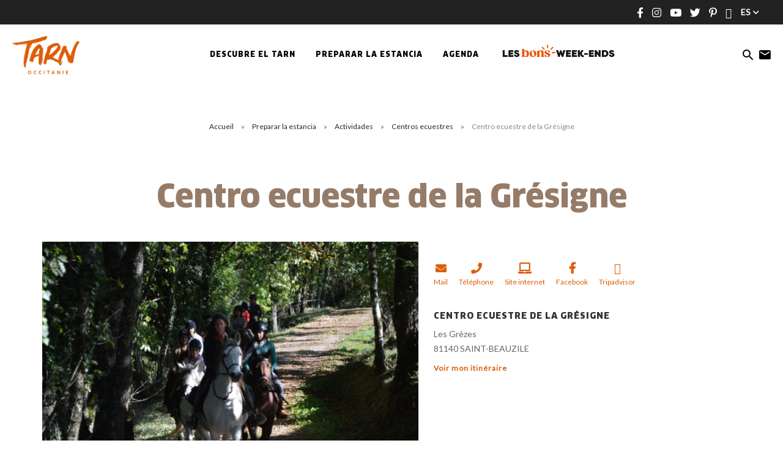

--- FILE ---
content_type: text/html; charset=UTF-8
request_url: https://www.tourisme-tarn.com/es/equipement/centro-ecuestre-de-la-gresigne/
body_size: 13786
content:
<!doctype html><html lang="es" class="no-js"> <head> <meta charset="UTF-8"> <title>Centro ecuestre de la Grésigne à Saint-Beauzile - ES : Tarn Tourisme</title> <meta http-equiv="X-UA-Compatible" content="IE=edge,chrome=1"> <meta name="facebook-domain-verification" content="1jlozz5bqmvdb5d0e72dtkt73qxdeo"/> <meta name="viewport" content="width=device-width, initial-scale=1.0, minimum-scale=1.0, maximum-scale=5.0, user-scalable=yes"> <link href="//www.google-analytics.com" rel="dns-prefetch"> <meta name='robots' content='index, follow, max-image-preview:large, max-snippet:-1, max-video-preview:-1'/>  <meta name="description" content="Pequeño rincón del paraíso para paseos a caballo o en poni, entre bastidas y bosque de Grésigne, viñedos y campos de girasoles. Los burros en Grésigne: partid en paseo o en ruta con un asno con aparejo que llevará el pícnic, la tienda y los niños cuando se cansen de caminar."/> <link rel="canonical" href="https://www.tourisme-tarn.com/es/equipement/centro-ecuestre-de-la-gresigne/"/> <meta property="og:locale" content="es_ES"/> <meta property="og:type" content="article"/> <meta property="og:title" content="Centro ecuestre de la Grésigne à Saint-Beauzile - ES : Tarn Tourisme"/> <meta property="og:description" content="Pequeño rincón del paraíso para paseos a caballo o en poni, entre bastidas y bosque de Grésigne, viñedos y campos de girasoles. Los burros en Grésigne: partid en paseo o en ruta con un asno con aparejo que llevará el pícnic, la tienda y los niños cuando se cansen de caminar."/> <meta property="og:url" content="https://www.tourisme-tarn.com/es/equipement/centro-ecuestre-de-la-gresigne/"/> <meta property="og:site_name" content="ES : Tarn Tourisme"/> <meta property="article:modified_time" content="2025-12-20T00:23:13+00:00"/> <meta name="twitter:card" content="summary_large_image"/> <link rel='dns-prefetch' href='//www.tourisme-tarn.com'/><link rel='dns-prefetch' href='//cdn.jsdelivr.net'/><script type="text/javascript">/* <![CDATA[ */window._wpemojiSettings = {"baseUrl":"https:\/\/s.w.org\/images\/core\/emoji\/15.0.3\/72x72\/","ext":".png","svgUrl":"https:\/\/s.w.org\/images\/core\/emoji\/15.0.3\/svg\/","svgExt":".svg","source":{"concatemoji":"https:\/\/www.tourisme-tarn.com\/es\/wp-includes\/js\/wp-emoji-release.min.js"}};/*! This file is auto-generated */!function(i,n){var o,s,e;function c(e){try{var t={supportTests:e,timestamp:(new Date).valueOf()};sessionStorage.setItem(o,JSON.stringify(t))}catch(e){}}function p(e,t,n){e.clearRect(0,0,e.canvas.width,e.canvas.height),e.fillText(t,0,0);var t=new Uint32Array(e.getImageData(0,0,e.canvas.width,e.canvas.height).data),r=(e.clearRect(0,0,e.canvas.width,e.canvas.height),e.fillText(n,0,0),new Uint32Array(e.getImageData(0,0,e.canvas.width,e.canvas.height).data));return t.every(function(e,t){return e===r[t]})}function u(e,t,n){switch(t){case"flag":return n(e,"\ud83c\udff3\ufe0f\u200d\u26a7\ufe0f","\ud83c\udff3\ufe0f\u200b\u26a7\ufe0f")?!1:!n(e,"\ud83c\uddfa\ud83c\uddf3","\ud83c\uddfa\u200b\ud83c\uddf3")&&!n(e,"\ud83c\udff4\udb40\udc67\udb40\udc62\udb40\udc65\udb40\udc6e\udb40\udc67\udb40\udc7f","\ud83c\udff4\u200b\udb40\udc67\u200b\udb40\udc62\u200b\udb40\udc65\u200b\udb40\udc6e\u200b\udb40\udc67\u200b\udb40\udc7f");case"emoji":return!n(e,"\ud83d\udc26\u200d\u2b1b","\ud83d\udc26\u200b\u2b1b")}return!1}function f(e,t,n){var r="undefined"!=typeof WorkerGlobalScope&&self instanceof WorkerGlobalScope?new OffscreenCanvas(300,150):i.createElement("canvas"),a=r.getContext("2d",{willReadFrequently:!0}),o=(a.textBaseline="top",a.font="600 32px Arial",{});return e.forEach(function(e){o[e]=t(a,e,n)}),o}function t(e){var t=i.createElement("script");t.src=e,t.defer=!0,i.head.appendChild(t)}"undefined"!=typeof Promise&&(o="wpEmojiSettingsSupports",s=["flag","emoji"],n.supports={everything:!0,everythingExceptFlag:!0},e=new Promise(function(e){i.addEventListener("DOMContentLoaded",e,{once:!0})}),new Promise(function(t){var n=function(){try{var e=JSON.parse(sessionStorage.getItem(o));if("object"==typeof e&&"number"==typeof e.timestamp&&(new Date).valueOf()<e.timestamp+604800&&"object"==typeof e.supportTests)return e.supportTests}catch(e){}return null}();if(!n){if("undefined"!=typeof Worker&&"undefined"!=typeof OffscreenCanvas&&"undefined"!=typeof URL&&URL.createObjectURL&&"undefined"!=typeof Blob)try{var e="postMessage("+f.toString()+"("+[JSON.stringify(s),u.toString(),p.toString()].join(",")+"));",r=new Blob([e],{type:"text/javascript"}),a=new Worker(URL.createObjectURL(r),{name:"wpTestEmojiSupports"});return void(a.onmessage=function(e){c(n=e.data),a.terminate(),t(n)})}catch(e){}c(n=f(s,u,p))}t(n)}).then(function(e){for(var t in e)n.supports[t]=e[t],n.supports.everything=n.supports.everything&&n.supports[t],"flag"!==t&&(n.supports.everythingExceptFlag=n.supports.everythingExceptFlag&&n.supports[t]);n.supports.everythingExceptFlag=n.supports.everythingExceptFlag&&!n.supports.flag,n.DOMReady=!1,n.readyCallback=function(){n.DOMReady=!0}}).then(function(){return e}).then(function(){var e;n.supports.everything||(n.readyCallback(),(e=n.source||{}).concatemoji?t(e.concatemoji):e.wpemoji&&e.twemoji&&(t(e.twemoji),t(e.wpemoji)))}))}((window,document),window._wpemojiSettings);/* ]]> */</script><link rel='stylesheet' id='wp-etourisme-css' href='https://www.tourisme-tarn.com/es/wp-content/plugins/wp-etourisme/public/css/wp-etourisme-public.min.css' type='text/css' media='all'/><style id='wp-emoji-styles-inline-css' type='text/css'> img.wp-smiley, img.emoji { display: inline !important; border: none !important; box-shadow: none !important; height: 1em !important; width: 1em !important; margin: 0 0.07em !important; vertical-align: -0.1em !important; background: none !important; padding: 0 !important; }</style><link rel='stylesheet' id='wp-block-library-css' href='https://www.tourisme-tarn.com/es/wp-includes/css/dist/block-library/style.min.css' type='text/css' media='all'/><style id='classic-theme-styles-inline-css' type='text/css'>/*! This file is auto-generated */.wp-block-button__link{color:#fff;background-color:#32373c;border-radius:9999px;box-shadow:none;text-decoration:none;padding:calc(.667em + 2px) calc(1.333em + 2px);font-size:1.125em}.wp-block-file__button{background:#32373c;color:#fff;text-decoration:none}</style><style id='global-styles-inline-css' type='text/css'>body{--wp--preset--gradient--vivid-cyan-blue-to-vivid-purple: linear-gradient(135deg,rgba(6,147,227,1) 0%,rgb(155,81,224) 100%);--wp--preset--gradient--light-green-cyan-to-vivid-green-cyan: linear-gradient(135deg,rgb(122,220,180) 0%,rgb(0,208,130) 100%);--wp--preset--gradient--luminous-vivid-amber-to-luminous-vivid-orange: linear-gradient(135deg,rgba(252,185,0,1) 0%,rgba(255,105,0,1) 100%);--wp--preset--gradient--luminous-vivid-orange-to-vivid-red: linear-gradient(135deg,rgba(255,105,0,1) 0%,rgb(207,46,46) 100%);--wp--preset--gradient--very-light-gray-to-cyan-bluish-gray: linear-gradient(135deg,rgb(238,238,238) 0%,rgb(169,184,195) 100%);--wp--preset--gradient--cool-to-warm-spectrum: linear-gradient(135deg,rgb(74,234,220) 0%,rgb(151,120,209) 20%,rgb(207,42,186) 40%,rgb(238,44,130) 60%,rgb(251,105,98) 80%,rgb(254,248,76) 100%);--wp--preset--gradient--blush-light-purple: linear-gradient(135deg,rgb(255,206,236) 0%,rgb(152,150,240) 100%);--wp--preset--gradient--blush-bordeaux: linear-gradient(135deg,rgb(254,205,165) 0%,rgb(254,45,45) 50%,rgb(107,0,62) 100%);--wp--preset--gradient--luminous-dusk: linear-gradient(135deg,rgb(255,203,112) 0%,rgb(199,81,192) 50%,rgb(65,88,208) 100%);--wp--preset--gradient--pale-ocean: linear-gradient(135deg,rgb(255,245,203) 0%,rgb(182,227,212) 50%,rgb(51,167,181) 100%);--wp--preset--gradient--electric-grass: linear-gradient(135deg,rgb(202,248,128) 0%,rgb(113,206,126) 100%);--wp--preset--gradient--midnight: linear-gradient(135deg,rgb(2,3,129) 0%,rgb(40,116,252) 100%);--wp--preset--font-size--small: 13px;--wp--preset--font-size--medium: 20px;--wp--preset--font-size--large: 36px;--wp--preset--font-size--x-large: 42px;--wp--preset--spacing--20: 0.44rem;--wp--preset--spacing--30: 0.67rem;--wp--preset--spacing--40: 1rem;--wp--preset--spacing--50: 1.5rem;--wp--preset--spacing--60: 2.25rem;--wp--preset--spacing--70: 3.38rem;--wp--preset--spacing--80: 5.06rem;--wp--preset--shadow--natural: 6px 6px 9px rgba(0, 0, 0, 0.2);--wp--preset--shadow--deep: 12px 12px 50px rgba(0, 0, 0, 0.4);--wp--preset--shadow--sharp: 6px 6px 0px rgba(0, 0, 0, 0.2);--wp--preset--shadow--outlined: 6px 6px 0px -3px rgba(255, 255, 255, 1), 6px 6px rgba(0, 0, 0, 1);--wp--preset--shadow--crisp: 6px 6px 0px rgba(0, 0, 0, 1);}:where(.is-layout-flex){gap: 0.5em;}:where(.is-layout-grid){gap: 0.5em;}body .is-layout-flex{display: flex;}body .is-layout-flex{flex-wrap: wrap;align-items: center;}body .is-layout-flex > *{margin: 0;}body .is-layout-grid{display: grid;}body .is-layout-grid > *{margin: 0;}:where(.wp-block-columns.is-layout-flex){gap: 2em;}:where(.wp-block-columns.is-layout-grid){gap: 2em;}:where(.wp-block-post-template.is-layout-flex){gap: 1.25em;}:where(.wp-block-post-template.is-layout-grid){gap: 1.25em;}.has-vivid-cyan-blue-to-vivid-purple-gradient-background{background: var(--wp--preset--gradient--vivid-cyan-blue-to-vivid-purple) !important;}.has-light-green-cyan-to-vivid-green-cyan-gradient-background{background: var(--wp--preset--gradient--light-green-cyan-to-vivid-green-cyan) !important;}.has-luminous-vivid-amber-to-luminous-vivid-orange-gradient-background{background: var(--wp--preset--gradient--luminous-vivid-amber-to-luminous-vivid-orange) !important;}.has-luminous-vivid-orange-to-vivid-red-gradient-background{background: var(--wp--preset--gradient--luminous-vivid-orange-to-vivid-red) !important;}.has-very-light-gray-to-cyan-bluish-gray-gradient-background{background: var(--wp--preset--gradient--very-light-gray-to-cyan-bluish-gray) !important;}.has-cool-to-warm-spectrum-gradient-background{background: var(--wp--preset--gradient--cool-to-warm-spectrum) !important;}.has-blush-light-purple-gradient-background{background: var(--wp--preset--gradient--blush-light-purple) !important;}.has-blush-bordeaux-gradient-background{background: var(--wp--preset--gradient--blush-bordeaux) !important;}.has-luminous-dusk-gradient-background{background: var(--wp--preset--gradient--luminous-dusk) !important;}.has-pale-ocean-gradient-background{background: var(--wp--preset--gradient--pale-ocean) !important;}.has-electric-grass-gradient-background{background: var(--wp--preset--gradient--electric-grass) !important;}.has-midnight-gradient-background{background: var(--wp--preset--gradient--midnight) !important;}.has-small-font-size{font-size: var(--wp--preset--font-size--small) !important;}.has-medium-font-size{font-size: var(--wp--preset--font-size--medium) !important;}.has-large-font-size{font-size: var(--wp--preset--font-size--large) !important;}.has-x-large-font-size{font-size: var(--wp--preset--font-size--x-large) !important;}.wp-block-navigation a:where(:not(.wp-element-button)){color: inherit;}:where(.wp-block-post-template.is-layout-flex){gap: 1.25em;}:where(.wp-block-post-template.is-layout-grid){gap: 1.25em;}:where(.wp-block-columns.is-layout-flex){gap: 2em;}:where(.wp-block-columns.is-layout-grid){gap: 2em;}.wp-block-pullquote{font-size: 1.5em;line-height: 1.6;}</style><link rel='stylesheet' id='iris-account-css' href='https://www.tourisme-tarn.com/es/wp-content/plugins/iris-account/assets/dist/css/app_shared.min.css' type='text/css' media='all'/><link rel='stylesheet' id='iris-sso-instagram-css' href='https://www.tourisme-tarn.com/es/wp-content/plugins/iris-sso-instagram/assets/dist/css/app_shared.min.css' type='text/css' media='all'/><link rel='stylesheet' id='ppress-frontend-css' href='https://www.tourisme-tarn.com/es/wp-content/plugins/wp-user-avatar/assets/css/frontend.min.css' type='text/css' media='all'/><link rel='stylesheet' id='ppress-flatpickr-css' href='https://www.tourisme-tarn.com/es/wp-content/plugins/wp-user-avatar/assets/flatpickr/flatpickr.min.css' type='text/css' media='all'/><link rel='stylesheet' id='ppress-select2-css' href='https://www.tourisme-tarn.com/es/wp-content/plugins/wp-user-avatar/assets/select2/select2.min.css' type='text/css' media='all'/><link rel='stylesheet' id='app-css' href='https://www.tourisme-tarn.com/es/wp-content/themes/cdt81/assets/dist/css/app.min.css' type='text/css' media='all'/><link rel='stylesheet' id='app-tourism-css' href='https://www.tourisme-tarn.com/es/wp-content/themes/cdt81/assets/dist/css/app-tourism.min.css' type='text/css' media='all'/><script type="text/javascript" src="https://code.jquery.com/jquery-3.4.1.min.js" id="jquery-core-js"></script><script type="text/javascript" defer src="https://code.jquery.com/jquery-migrate-3.0.1.min.js" id="jquery-migrate-js"></script><script type="text/javascript" defer src="https://www.tourisme-tarn.com/es/wp-content/plugins/wp-etourisme/public/js/wp-etourisme-map-adapter.min.js" id="wpetourisme-map-adapter-js"></script><script type="text/javascript" id="wpetourisme-map-js-extra">/* <![CDATA[ */var wpetMaps = {"url_public":"https:\/\/www.tourisme-tarn.com\/es\/wp-content\/plugins\/wp-etourisme\/public\/","ajax_param":{"ajax":"https:\/\/www.tourisme-tarn.com\/es\/wp-json\/irisit\/post_type\/equipement","filter":{"include":[264794]},"order":{"commune":"ASC"}},"ajax_path":"https:\/\/www.tourisme-tarn.com\/es\/wp-json\/irismap\/profile","iti_path":"https:\/\/www.tourisme-tarn.com\/es\/wp-json\/irismap\/route","poi_path":"https:\/\/www.tourisme-tarn.com\/es\/wp-json\/irisit\/poi\/","maps":{"leaflet":{"map_option":{"minZoom":"6","maxZoom":"16","scrollWheelZoom":""},"markeroption":{"iconSize":[40,40]},"tilesurl":"https:\/\/{s}.tile.openstreetmap.org\/{z}\/{x}\/{y}.png"},"default":{"leaflet":{"type":"leaflet","default":{"tileurl":"https:\/\/{s}.tile.openstreetmap.org\/{z}\/{x}\/{y}.png","copyright":"&copy; <a target=\"_blank\" href=\"https:\/\/www.openstreetmap.org\/copyright\">OpenStreetMap<\/a>","name":"Open Street Map"}}}},"selected":"leaflet","lightpick":"DD\/MM\/YYYY","locale":"es","legend":{"downloadpng":"Download PNG","altitudeaxis":"Altitude (m)","distanceaxis":"Distance (km)","altitude":"Altitude","elevation":"Slope","distance":"Distance"},"options":{"marker":"https:\/\/www.tourisme-tarn.com\/es\/wp-content\/themes\/cdt81\/assets\/dist\/images\/markers\/marker.svg","markerhover":"https:\/\/www.tourisme-tarn.com\/es\/wp-content\/themes\/cdt81\/assets\/dist\/images\/markers\/marker-hover.svg","latitude":"44.03783","longitude":"1.818731","zoom":"12","switchmode":0,"norecenter":true}};/* ]]> */</script><script type="text/javascript" defer src="https://www.tourisme-tarn.com/es/wp-content/plugins/wp-etourisme/public/js/wp-etourisme-maps.min.js" id="wpetourisme-map-js"></script><script type="text/javascript" defer src="https://cdn.jsdelivr.net/npm/apexcharts@3.42.0" id="apexcharts-js"></script><script type="text/javascript" id="wp-etourisme-marketplace-js-extra">/* <![CDATA[ */var wpet_marketplace_param = {"ajax_url":"https:\/\/www.tourisme-tarn.com\/es\/wp-admin\/admin-ajax.php","format":"dd\/mm\/yyyy","lightpick":"DD\/MM\/YYYY","locale":"es","max_days":"365","messages":{"date":"Arrival date field is required","enddate":"Departure date field is required","duration":"Duration field is required","adult":"Adults number field is required"}};/* ]]> */</script><script type="text/javascript" defer src="https://www.tourisme-tarn.com/es/wp-content/plugins/wp-etourisme-marketplace/shared/js/wp-etourisme-marketplace-shared.min.js" id="wp-etourisme-marketplace-js"></script><script type="text/javascript" defer src="https://www.tourisme-tarn.com/es/wp-content/plugins/wp-user-avatar/assets/flatpickr/flatpickr.min.js" id="ppress-flatpickr-js"></script><script type="text/javascript" defer src="https://www.tourisme-tarn.com/es/wp-content/plugins/wp-user-avatar/assets/select2/select2.min.js" id="ppress-select2-js"></script><link rel="https://api.w.org/" href="https://www.tourisme-tarn.com/es/wp-json/"/><link rel="alternate" type="application/json" href="https://www.tourisme-tarn.com/es/wp-json/wp/v2/iris-private/equipement/264794"/><link rel='shortlink' href='https://www.tourisme-tarn.com/es/?p=264794'/><link rel="alternate" type="application/json+oembed" href="https://www.tourisme-tarn.com/es/wp-json/oembed/1.0/embed?url=https%3A%2F%2Fwww.tourisme-tarn.com%2Fes%2Fequipement%2Fcentro-ecuestre-de-la-gresigne%2F"/><link rel="alternate" type="text/xml+oembed" href="https://www.tourisme-tarn.com/es/wp-json/oembed/1.0/embed?url=https%3A%2F%2Fwww.tourisme-tarn.com%2Fes%2Fequipement%2Fcentro-ecuestre-de-la-gresigne%2F&#038;format=xml"/><link rel="alternate" href="https://www.tourisme-tarn.com/es/equipement/centro-ecuestre-de-la-gresigne/" hreflang="es"/><link rel="alternate" href="https://www.tourisme-tarn.com/equipement/ferme-equestre-de-la-gresigne/" hreflang="fr"/><link rel="alternate" href="https://www.tourisme-tarn.com/uk/equipement/the-gresigne-equestrian-farm/" hreflang="en"/><link rel="alternate" href="https://www.tourisme-tarn.com/de/equipement/ferme-equestre-de-la-gresigne/" hreflang="de"/><link rel="alternate" href="https://www.tourisme-tarn.com/equipement/ferme-equestre-de-la-gresigne/" hreflang="x-default"/><script type="text/javascript">document.documentElement.className += " js";</script><link rel="icon" href="https://www.tourisme-tarn.com/es/wp-content/uploads/sites/17/2021/04/cropped-favicon-32x32.png" sizes="32x32"/><link rel="icon" href="https://www.tourisme-tarn.com/es/wp-content/uploads/sites/17/2021/04/cropped-favicon-192x192.png" sizes="192x192"/><link rel="apple-touch-icon" href="https://www.tourisme-tarn.com/es/wp-content/uploads/sites/17/2021/04/cropped-favicon-180x180.png"/><meta name="msapplication-TileImage" content="https://www.tourisme-tarn.com/es/wp-content/uploads/sites/17/2021/04/cropped-favicon-270x270.png"/> <script type="application/ld+json"> { "@context": "http://schema.org/", "@type": "TouristInformationCenter", "name": "Tarn Tourisme", "address": { "@type": "PostalAddress", "streetAddress":"10 Rue des Grenadiers", "postalCode":"81000", "addressLocality":"ALBI" }, "image": { "@type": "ImageObject", "url":"https://www.tourisme-tarn.com/es/wp-content/themes/cdt81/assets/dist/images/logo.svg" }, "telephone": "0563773210", "geo": { "@type": "GeoCoordinates", "latitude": "43.9277748", "longitude": "2.1475539" }, "sameAs" : [ "https://www.facebook.com/tourismetarn","https://www.instagram.com/tourismetarn/","https://www.youtube.com/user/cdttarn","https://twitter.com/TourismeTarn","https://www.pinterest.fr/tourismetarn/","https://www.tripadvisor.fr/Tourism-g1189916-Tarn_Occitanie-Vacations.html#19793454" ] }</script> <script>(function (w, d, s, l, i) { w[l] = w[l] || []; w[l].push({ 'gtm.start': new Date().getTime(), event: 'gtm.js' }); var f = d.getElementsByTagName(s)[0], j = d.createElement(s), dl = l != 'dataLayer' ? '&l=' + l : ''; j.async = true; j.src = 'https://www.googletagmanager.com/gtm.js?id=' + i + dl; f.parentNode.insertBefore(j, f); })(window, document, 'script', 'dataLayer', 'GTM-KN55D8Q'); </script>  <script> !function(f,b,e,v,n,t,s) {if(f.fbq)return;n=f.fbq=function(){n.callMethod? n.callMethod.apply(n,arguments):n.queue.push(arguments)}; if(!f._fbq)f._fbq=n;n.push=n;n.loaded=!0;n.version='2.0'; n.queue=[];t=b.createElement(e);t.async=!0; t.src=v;s=b.getElementsByTagName(e)[0]; s.parentNode.insertBefore(t,s)}(window,document,'script', 'https://connect.facebook.net/en_US/fbevents.js'); fbq('init', '244221956964968'); fbq('track', 'PageView'); </script> <noscript> <img height="1" width="1" src="https://www.facebook.com/tr?id=244221956964968&ev=PageView&noscript=1"/> </noscript>   <script type="text/javascript"> var _smartsupp = _smartsupp || {}; _smartsupp.key = 'a87af3bfa1cf1ae5c0de524f9be6a8058e7cf2da'; window.smartsupp||(function(d) { var s,c,o=smartsupp=function(){ o._.push(arguments)};o._=[]; s=d.getElementsByTagName('script')[0];c=d.createElement('script'); c.type='text/javascript';c.charset='utf-8';c.async=true; c.src='https://www.smartsuppchat.com/loader.js?';s.parentNode.insertBefore(c,s); })(document); </script>  <script> !function (w, d, t) { w.TiktokAnalyticsObject=t;var ttq=w[t]=w[t]||[];ttq.methods=["page","track","identify","instances","debug","on","off","once","ready","alias","group","enableCookie","disableCookie"],ttq.setAndDefer=function(t,e){t[e]=function(){t.push([e].concat(Array.prototype.slice.call(arguments,0)))}};for(var i=0;i<ttq.methods.length;i++)ttq.setAndDefer(ttq,ttq.methods[i]);ttq.instance=function(t){for(var e=ttq._i[t]||[],n=0;n<ttq.methods.length;n++ )ttq.setAndDefer(e,ttq.methods[n]);return e},ttq.load=function(e,n){var i="https://analytics.tiktok.com/i18n/pixel/events.js";ttq._i=ttq._i||{},ttq._i[e]=[],ttq._i[e]._u=i,ttq._t=ttq._t||{},ttq._t[e]=+new Date,ttq._o=ttq._o||{},ttq._o[e]=n||{};n=document.createElement("script");n.type="text/javascript",n.async=!0,n.src=i+"?sdkid="+e+"&lib="+t;e=document.getElementsByTagName("script")[0];e.parentNode.insertBefore(n,e)}; ttq.load('CJM7PCRC77U2JVNG7K5G'); ttq.page(); }(window, document, 'ttq'); </script>  <script> !function(e){if(!window.pintrk){window.pintrk = function () { window.pintrk.queue.push(Array.prototype.slice.call(arguments))};var n=window.pintrk;n.queue=[],n.version="3.0";var t=document.createElement("script");t.async=!0,t.src=e;var r=document.getElementsByTagName("script")[0]; r.parentNode.insertBefore(t,r)}}("https://s.pinimg.com/ct/core.js"); pintrk('load', '2614175071707', {em: '<user_email_address>'}); pintrk('page'); </script> <noscript> <img height="1" width="1" style="display:none;" alt="" src="https://ct.pinterest.com/v3/?event=init&tid=2614175071707&pd[em]=<hashed_email_address>&noscript=1"/> </noscript>  </head> <body class="equipement-template-default single single-equipement postid-264794 single-wpet" id="body"> <noscript> <iframe src="https://www.googletagmanager.com/ns.html?id=GTM-KN55D8Q" height="0" width="0" style="display:none;visibility:hidden"></iframe> </noscript> <script async>(function(s,u,m,o,j,v){j=u.createElement(m);v=u.getElementsByTagName(m)[0];j.async=1;j.src=o;j.dataset.sumoSiteId='13e72d0866107e11246946a5ebdf0e5b7caa4284d8a71161737e1fe505921af2';v.parentNode.insertBefore(j,v)})(window,document,'script','//load.sumo.com/');</script> <div class="wrapper"> <header class="header " role="banner"> <div class="topbar"> <p class="topbar-text"></p><div class="topbar-menu"> <ul class="socialsList text-center"> <li class="socialsItem socialsItem--facebook"> <a target="_blank" href="https://www.facebook.com/tourismetarn" data-toggle="tooltip" data-placement="bottom" data-title="Síguenos en Facebook"> <span class="hide">Síguenos en Facebook</span> </a> </li> <li class="socialsItem socialsItem--instagram"> <a target="_blank" href="https://www.instagram.com/tourismetarn/" data-toggle="tooltip" data-placement="bottom" data-title="Síguenos en Instagram"> <span class="hide">Síguenos en Instagram</span> </a> </li> <li class="socialsItem socialsItem--youtube"> <a target="_blank" href="https://www.youtube.com/user/cdttarn" data-toggle="tooltip" data-placement="bottom" data-title="Síguenos en youtube"> <span class="hide">Síguenos en youtube</span> </a> </li> <li class="socialsItem socialsItem--twitter"> <a target="_blank" href="https://twitter.com/TourismeTarn" data-toggle="tooltip" data-placement="bottom" data-title="Síganos en Twitter"> <span class="hide">Síganos en Twitter</span> </a> </li> <li class="socialsItem socialsItem--pinterest"> <a target="_blank" href="https://www.pinterest.fr/tourismetarn/" data-toggle="tooltip" data-placement="bottom" data-title="Síguenos en Pinterest"> <span class="hide">Síguenos en Pinterest</span> </a> </li> <li class="socialsItem socialsItem--tripadvisor"> <a target="_blank" href="https://www.tripadvisor.fr/Tourism-g1189916-Tarn_Occitanie-Vacations.html#19793454" data-toggle="tooltip" data-placement="bottom" data-title="Síguenos en Tripadvisor"> <span class="hide">Síguenos en Tripadvisor</span> </a> </li> </ul> <div class="toolsItem toolsItem--langSwitcher langSwitcher" id="langSwitcher"> <li class="langSwitcher_current notranslate"> es </li> <ul id="sortable" class="ui-sortable langList langSwitcher_langs"> <li class="toolsItem--lang"> <span class="langCurrent"> es </span> <ul class="langList"> <li class="langItem"> <a target="_blank" href="https://www.tourisme-tarn.com/equipement/ferme-equestre-de-la-gresigne/"> <span>fr</span> </a> </li> <li class="langItem"> <a target="_blank" href="https://www.tourisme-tarn.com/uk/equipement/the-gresigne-equestrian-farm/"> <span>en</span> </a> </li> <li class="langItem"> <a target="_blank" href="https://www.tourisme-tarn.com/de/equipement/ferme-equestre-de-la-gresigne/"> <span>de</span> </a> </li> </ul> </li> </ul> </div></div> </div> <div class="navbar "> <div class="navbarWrapper"> <p class="logo"> <a class="logoItem" href="https://www.tourisme-tarn.com/es"> <span class="sr-only">ES : Tarn Tourisme</span> </a> </p><nav class="menu-menu-header-container mainnav" data-id="wpiris-menu"> <ul class="menu"> <li class="menu-item menu-item-has-children" data-id="wpiris-menu-item"> <a href="https://www.tourisme-tarn.com/es/descubre-el-tarn/"> Descubre el Tarn </a> <button type="button" class="moreMenu" data-trigger="wpiris-menu-more" aria-hidden="true"> Ver más </button> <div class="subMenu"> <div class="subMenuInner clear"> <button class="menuBack" data-trigger="wpiris-menu-back" type="button" aria-hidden="true">Regreso</button> <div class="subMenuInnerColumn"> <div class="subMenuInnerListLi"> <div class="subMenuInnerListLiContent"> <p class="subMenuInnerListLiContentThumbnail" data-trigger="wpiris-click"> <span class="subMenuInnerListLiContentTitle"> <a href="https://www.tourisme-tarn.com/es/descubre-el-tarn/los-imprescindibles/"> Los imprescindibles </a> </span> </p> <p class="subMenuInnerListLiContentTitleSub"> <a href="https://www.tourisme-tarn.com/es/descubre-el-tarn/los-imprescindibles/albi-ciudad-episcopal/"> Albi, Ciudad Episcopal </a> </p> <p class="subMenuInnerListLiContentTitleSub"> <a href="https://www.tourisme-tarn.com/es/descubre-el-tarn/los-imprescindibles/cordes-sur-ciel/"> Cordes sur Ciel </a> </p> <p class="subMenuInnerListLiContentTitleSub"> <a href="https://www.tourisme-tarn.com/es/descubre-el-tarn/los-imprescindibles/la-abadia-escuela-soreze/"> Sorèze : La abadía-escuela y el museo Dom Robert </a> </p> <p class="subMenuInnerListLiContentTitleSub"> <a href="https://www.tourisme-tarn.com/es/descubre-el-tarn/los-imprescindibles/vinedo-de-gaillac/"> El viñedo de Gaillac </a> </p> <p class="subMenuInnerListLiContentTitleSub"> <a href="https://www.tourisme-tarn.com/es/descubre-el-tarn/los-imprescindibles/las-rocas-de-sidobre/"> Las rocas de Sidobre </a> </p> <p class="subMenuInnerListLiContentTitleSub"> <a href="https://www.tourisme-tarn.com/es/descubre-el-tarn/los-imprescindibles/castres-y-la-montana-negra/"> Castres y la Montaña Negra </a> </p> </div> </div> </div> <div class="subMenuInnerColumn"> <div class="subMenuInnerListLi"> <div class="subMenuInnerListLiBloc" data-trigger="wpiris-click"> <p class="subMenuInnerListLiThumbnail"> <img data-src="https://www.tourisme-tarn.com/es/wp-content/uploads/sites/17/2020/06/IMG_2213.JPG-1200px-380x488.jpg" alt="¿Necesitas inspiración?"> </p> <p class="subMenuInnerListLiTitle"> <a href="https://www.tourisme-tarn.com/es/descubre-el-tarn/inspiration/"> ¿Necesitas inspiración? </a> </p> </div> </div> </div> <div class="subMenuInnerColumn"> <div class="subMenuInnerListLi"> <div class="subMenuInnerListLiBloc" data-trigger="wpiris-click"> <p class="subMenuInnerListLiThumbnail"> <img data-src="https://www.tourisme-tarn.com/es/wp-content/uploads/sites/17/2020/07/LUC_4006.jpg-1200px-1-380x488.jpg" alt="5 buenas razones para venir a Tarn"> </p> <p class="subMenuInnerListLiTitle"> <a href="https://www.tourisme-tarn.com/es/descubre-el-tarn/5-buenas-razones-para-venir-a-tarn/"> 5 buenas razones para venir a Tarn </a> </p> </div> </div> </div> <div class="subMenuInnerColumn"> <div class="subMenuInnerListLi"> <div class="subMenuInnerListLiBloc" data-trigger="wpiris-click"> <p class="subMenuInnerListLiThumbnail"> <img data-src="https://www.tourisme-tarn.com/es/wp-content/uploads/sites/17/2019/04/Puycelsi-1-380x488.jpg" alt="Ciudades, pueblos y bastidas"> </p> <p class="subMenuInnerListLiTitle"> <a href="https://www.tourisme-tarn.com/es/descubre-el-tarn/los-imprescindibles/ciudades-pueblos-y-bastidas/"> Ciudades, pueblos y bastidas </a> </p> </div> </div> </div> </div> </div> </li> <li class="menu-item menu-item-has-children" data-id="wpiris-menu-item"> <a href="https://www.tourisme-tarn.com/es/preparar-la-estancia/"> <span>Preparar la estancia</span> </a> <button type="button" class="moreMenu" data-trigger="wpiris-menu-more" aria-hidden="true"> Ver más </button> <div class="subMenu"> <div class="subMenuInner clear"> <button class="menuBack" data-trigger="wpiris-menu-back" type="button" aria-hidden="true">Regreso</button> <div class="subMenuInnerColumn"> <div class="subMenuInnerListLi"> <div class="subMenuInnerListLiContent"> <p class="subMenuInnerListLiContentThumbnail" data-trigger="wpiris-click"> <span class="subMenuInnerListLiContentTitle"> <a href="https://www.tourisme-tarn.com/es/preparar-la-estancia/alojamientos/"> ¿Dónde dormir? </a> </span> </p> <p class="subMenuInnerListLiContentTitleSub"> <a href="https://www.tourisme-tarn.com/es/preparar-la-estancia/alojamientos/segun-sus-deseos/"> Según sus deseos </a> </p> <p class="subMenuInnerListLiContentTitleSub"> <a href="https://www.tourisme-tarn.com/es/preparar-la-estancia/alojamientos/tipo-de-alojamiento/campings/"> Campings </a> </p> <p class="subMenuInnerListLiContentTitleSub"> <a href="https://www.tourisme-tarn.com/es/preparar-la-estancia/alojamientos/tipo-de-alojamiento/hoteles/"> Hoteles </a> </p> <p class="subMenuInnerListLiContentTitleSub"> <a href="https://www.tourisme-tarn.com/es/preparar-la-estancia/alojamientos/tipo-de-alojamiento/alquileres-y-casas/"> Alquileres y casas </a> </p> <p class="subMenuInnerListLiContentTitleSub"> <a href="https://www.tourisme-tarn.com/es/preparar-la-estancia/alojamientos/tipo-de-alojamiento/"> Por tipo de alojamiento </a> </p> </div> </div> </div> <div class="subMenuInnerColumn"> <div class="subMenuInnerListLi"> <div class="subMenuInnerListLiContent"> <p class="subMenuInnerListLiContentThumbnail" data-trigger="wpiris-click"> <span class="subMenuInnerListLiContentTitle"> <a href="https://www.tourisme-tarn.com/es/preparar-la-estancia/donde-comer/"> ¿Dónde comer? </a> </span> </p> <p class="subMenuInnerListLiContentTitleSub"> <a href="https://www.tourisme-tarn.com/es/preparar-la-estancia/paseos-excursiones/a-la-orilla-del-agua/"> A la orilla del agua </a> </p> <p class="subMenuInnerListLiContentTitleSub"> <a href="https://www.tourisme-tarn.com/es/preparar-la-estancia/donde-comer/picnic/"> Pícnic </a> </p> <p class="subMenuInnerListLiContentTitleSub"> <a href="https://www.tourisme-tarn.com/es/preparar-la-estancia/donde-comer/restaurante-gastronomico/"> Restaurante gastronómico </a> </p> <p class="subMenuInnerListLiContentTitleSub"> <a href="https://www.tourisme-tarn.com/es/preparar-la-estancia/donde-comer/especialidades-locales/"> Especialidades locales </a> </p> <p class="subMenuInnerListLiContentTitleSub"> <a href="https://www.tourisme-tarn.com/es/preparar-la-estancia/donde-comer/encuentra-un-restaurante/"> Encuentra un restaurante </a> </p> </div> </div> </div> <div class="subMenuInnerColumn"> <div class="subMenuInnerListLi"> <div class="subMenuInnerListLiContent"> <p class="subMenuInnerListLiContentThumbnail" data-trigger="wpiris-click"> <span class="subMenuInnerListLiContentTitle"> <a href="https://www.tourisme-tarn.com/es/preparar-la-estancia/paseos-excursiones/"> Paseos y excursiones </a> </span> </p> <p class="subMenuInnerListLiContentTitleSub"> <a href="https://www.tourisme-tarn.com/es/preparar-la-estancia/paseos-excursiones/encuentra-una-caminata/"> Encuentra una caminata </a> </p> <p class="subMenuInnerListLiContentTitleSub"> <a href="https://www.tourisme-tarn.com/es/preparar-la-estancia/paseos-excursiones/en-familia/"> En familia </a> </p> <p class="subMenuInnerListLiContentTitleSub"> <a href="https://www.tourisme-tarn.com/es/preparar-la-estancia/donde-comer/orilla-del-agua/"> A la orilla del agua </a> </p> <p class="subMenuInnerListLiContentTitleSub"> <a href="https://www.tourisme-tarn.com/es/preparar-la-estancia/paseos-excursiones/impresionante/"> Impresionante </a> </p> <p class="subMenuInnerListLiContentTitleSub"> <a href="https://www.tourisme-tarn.com/es/preparar-la-estancia/paseos-excursiones/en-mi-btt/"> En mi BTT </a> </p> </div> </div> </div> <div class="subMenuInnerColumn"> <div class="subMenuInnerListAccelerateurs" data-trigger="wpiris-click"> <div class="subMenuInnerListAccelerateursItem"> <p class="subMenuInnerListAccelerateursItemThumbnail"> <img data-src="https://www.tourisme-tarn.com/es/wp-content/uploads/sites/17/2016/09/01_vue_generale_des_voutes_de_la_cathedrale_sainte-Cecile.jpg" alt="Monumentos y museos"> </p> <p class="subMenuInnerListAccelerateursItemTitle"> <a href="https://www.tourisme-tarn.com/es/preparar-la-estancia/actividades/monumentos-museos/"> Monumentos y museos </a> </p> </div> </div> <div class="subMenuInnerListAccelerateurs" data-trigger="wpiris-click"> <div class="subMenuInnerListAccelerateursItem"> <p class="subMenuInnerListAccelerateursItemThumbnail"> <img data-src="https://www.tourisme-tarn.com/es/wp-content/uploads/sites/17/2016/09/ALbi-LUC_1608.jpg" alt="Visitar ciudades"> </p> <p class="subMenuInnerListAccelerateursItemTitle"> <a href="https://www.tourisme-tarn.com/es/preparar-la-estancia/actividades/visitar-ciudades/"> Visitar ciudades </a> </p> </div> </div> <div class="subMenuInnerListAccelerateurs" data-trigger="wpiris-click"> <div class="subMenuInnerListAccelerateursItem"> <p class="subMenuInnerListAccelerateursItemThumbnail"> <img data-src="https://www.tourisme-tarn.com/es/wp-content/uploads/sites/17/2016/09/Saïx-Ventdautan-Christophe_Bouthé-©2014.jpg" alt="Actividades acuáticas"> </p> <p class="subMenuInnerListAccelerateursItemTitle"> <a href="https://www.tourisme-tarn.com/es/preparar-la-estancia/actividades/actividades-acuaticas/"> Actividades acuáticas </a> </p> </div> </div> <div class="subMenuInnerListAccelerateurs" data-trigger="wpiris-click"> <div class="subMenuInnerListAccelerateursItem"> <p class="subMenuInnerListAccelerateursItemThumbnail"> <img data-src="https://www.tourisme-tarn.com/es/wp-content/uploads/sites/17/2016/09/cerfvolant©CDTTarn_PascaleWalter2014-14-sur-1.jpg" alt="Encuentre una actividad"> </p> <p class="subMenuInnerListAccelerateursItemTitle"> <a href="https://www.tourisme-tarn.com/es/preparar-la-estancia/actividades/encuentre-una-actividad/"> Encuentre una actividad </a> </p> </div> </div> </div> </div> </div> </li> <li class="menu-item"> <a href="https://www.tourisme-tarn.com/es/agenda-tarn/"> Agenda </a> </li> <li class="menu-item menu-item--highlight"> <a href="https://www.tourisme-tarn.com/es/equipement/centro-ecuestre-de-la-gresigne/"> <span class="sr-only">Centro ecuestre de la Grésigne</span> </a> </li> </ul> <div class="topbar--mobile"> <p class="topbar-text"></p><div class="topbar-menu"> <ul class="socialsList text-center"> <li class="socialsItem socialsItem--facebook"> <a target="_blank" href="https://www.facebook.com/tourismetarn" data-toggle="tooltip" data-placement="bottom" data-title="Síguenos en Facebook"> <span class="hide">Síguenos en Facebook</span> </a> </li> <li class="socialsItem socialsItem--instagram"> <a target="_blank" href="https://www.instagram.com/tourismetarn/" data-toggle="tooltip" data-placement="bottom" data-title="Síguenos en Instagram"> <span class="hide">Síguenos en Instagram</span> </a> </li> <li class="socialsItem socialsItem--youtube"> <a target="_blank" href="https://www.youtube.com/user/cdttarn" data-toggle="tooltip" data-placement="bottom" data-title="Síguenos en youtube"> <span class="hide">Síguenos en youtube</span> </a> </li> <li class="socialsItem socialsItem--twitter"> <a target="_blank" href="https://twitter.com/TourismeTarn" data-toggle="tooltip" data-placement="bottom" data-title="Síganos en Twitter"> <span class="hide">Síganos en Twitter</span> </a> </li> <li class="socialsItem socialsItem--pinterest"> <a target="_blank" href="https://www.pinterest.fr/tourismetarn/" data-toggle="tooltip" data-placement="bottom" data-title="Síguenos en Pinterest"> <span class="hide">Síguenos en Pinterest</span> </a> </li> <li class="socialsItem socialsItem--tripadvisor"> <a target="_blank" href="https://www.tripadvisor.fr/Tourism-g1189916-Tarn_Occitanie-Vacations.html#19793454" data-toggle="tooltip" data-placement="bottom" data-title="Síguenos en Tripadvisor"> <span class="hide">Síguenos en Tripadvisor</span> </a> </li> </ul> <div class="toolsItem toolsItem--langSwitcher langSwitcher" id="langSwitcher"> <li class="langSwitcher_current notranslate"> es </li> <ul id="sortable" class="ui-sortable langList langSwitcher_langs"> <li class="toolsItem--lang"> <span class="langCurrent"> es </span> <ul class="langList"> <li class="langItem"> <a target="_blank" href="https://www.tourisme-tarn.com/equipement/ferme-equestre-de-la-gresigne/"> <span>fr</span> </a> </li> <li class="langItem"> <a target="_blank" href="https://www.tourisme-tarn.com/uk/equipement/the-gresigne-equestrian-farm/"> <span>en</span> </a> </li> <li class="langItem"> <a target="_blank" href="https://www.tourisme-tarn.com/de/equipement/ferme-equestre-de-la-gresigne/"> <span>de</span> </a> </li> </ul> </li> </ul> </div></div> </div> <ul class="toolsMobile"> <div class="toolsItem toolsItem--langSwitcher langSwitcher" id="langSwitcher" data-current-lang=""> <li class="langSwitcher_current notranslate"> es </li> <ul id="sortable" class="ui-sortable langList langSwitcher_langs"> <li class="toolsItem--lang"> <span class="langCurrent"> es </span> <ul class="langList"> <li class="langItem"> <a target="_blank" href="https://www.tourisme-tarn.com/equipement/ferme-equestre-de-la-gresigne/"> <span>fr</span> </a> </li> <li class="langItem"> <a target="_blank" href="https://www.tourisme-tarn.com/uk/equipement/the-gresigne-equestrian-farm/"> <span>en</span> </a> </li> <li class="langItem"> <a target="_blank" href="https://www.tourisme-tarn.com/de/equipement/ferme-equestre-de-la-gresigne/"> <span>de</span> </a> </li> </ul> </li> </ul> </div> </ul></nav><div class="tools"> <div class="toolsItem toolsItem--panier" data-placement="bottom" data-original-title="Cesta" data-toggle="tooltip"> <div id="widget-panier" data-wpet-widget="opensystem-cart"></div> </div> <p class="toolsItem toolsItem--search"> <a href="#wpSearchLayout" data-trigger="wpiris-search-layout" data-toggle="tooltip" data-placement="bottom" title="Buscar"> <span class="sr-only">Estoy buscando</span> </a> </p> <p class="toolsItem toolsItem--contact"> <a href="https://www.tourisme-tarn.com/es/contact/" data-toggle="tooltip" data-placement="bottom" title="Contáctanos"> <span class="sr-only">Contáctanos</span> </a> </p> <p class="toolsItem burger"> <button class="burgerItem" data-trigger="wpiris-menu-toggle"> <span class="sr-only">Menú</span> <span class="burgerItemBar--1"></span> <span class="burgerItemBar--2"></span> <span class="burgerItemBar--3"></span> </button> </p></div> </div> </div> </header> <div class="banner container " data-banner=""> <div class="banner container"> <p class="breadcrumbs"> <span xmlns:v="http://rdf.data-vocabulary.org/#"> <span typeof="v:Breadcrumb"> <a href="https://www.tourisme-tarn.com/es" rel="v:url" property="v:title">Accueil</a> » <span rel="v:child" typeof="v:Breadcrumb"> <a href="https://www.tourisme-tarn.com/es/preparar-la-estancia/" rel="v:url" property="v:title"> Preparar la estancia </a> » </span> <span rel="v:child" typeof="v:Breadcrumb"> <a href="https://www.tourisme-tarn.com/es/preparar-la-estancia/actividades/" rel="v:url" property="v:title"> Actividades </a> » </span> <span rel="v:child" typeof="v:Breadcrumb"> <a href="https://www.tourisme-tarn.com/es/preparar-la-estancia/actividades/centros-ecuestres/" rel="v:url" property="v:title"> Centros ecuestres </a> » </span> <span class="breadcrumb_last">Centro ecuestre de la Grésigne</span> </span> </span> </p> </div> </div> <main id="main" role="main" > <section class="section section--wpet clear" id="primary"> <div class="wpetTopbar"> <p class="wpetBack"> <a href="https://www.tourisme-tarn.com/es/preparar-la-estancia/actividades/centros-ecuestres/"> <span class="sr-only">Regreso</span> </a> </p> <div class="wpetIcons "> <ul> <li class="wpetIconsItem wpetIconsItem--mail"> <a href="#modal-contact" data-toggle="modal"> <span>Mail</span> </a> </li> <li class="wpetIconsItem wpetIconsItem--phone"> <a class="GtmButtonContactTelephonePrestataire" itemprop="telephone" href="tel:Array" data-original-title="Array" rel="tooltip" data-placement="bottom" data-html="true"> <span>Téléphone</span> </a> </li> <li class="wpetIconsItem wpetIconsItem--website"> <a class="GtmButtonConsultationSiteWebPrestataire" href="https://www.ferme-gresigne.fr/web/" target="_blank"> <span>Site internet<span> </a> </li> <li class="wpetIconsItem wpetIconsItem--facebook"> <a class="GtmButtonConsultationFacebookPrestataire" href="http://www.facebook.com/FermeEquestreGresigne/?fref=ts" target="_blank"> <span>Facebook</span> </a> </li> <li class="wpetIconsItem wpetIconsItem--tripadvisor"> <a class="GtmButtonConsultationTripadvisorPrestataire" href="https://www.tripadvisor.fr/Attraction_Review-g13479351-d13387474-Reviews-Ferme_Equestre_de_la_Gresigne-Saint_Beauzile_Tarn_Occitanie.html" target="_blank"> <span>Tripadvisor</span> </a> </li> </ul> </div></div> <div class="container clear"> <div class="wpetHeading"> <h1 class="wpetTitle entryTitle" itemprop="name">Centro ecuestre de la Grésigne</h1> </div> <article class="wpetSection"> <div class="wpetGallery" data-id="wpet-slick-gallery"> <div class="wpetGalleryItem" data-id="wpet-slick-gallery-item"> <a class="wpetGalleryItemThumbnail" data-fancybox="images" href="https://www.tourisme-tarn.com/es/wp-content/uploads/sites/17/wpetourisme/19120534-diaporama.jpg" title="19120534-diaporama"> <img data-src="https://www.tourisme-tarn.com/es/wp-content/uploads/sites/17/wpetourisme/19120534-diaporama.jpg" alt="19120534-diaporama" itemprop="image"> </a> </div> <div class="wpetGalleryItem" data-id="wpet-slick-gallery-item"> <a class="wpetGalleryItemThumbnail" data-fancybox="images" href="https://www.tourisme-tarn.com/es/wp-content/uploads/sites/17/wpetourisme/19120535-diaporama.jpg" title="19120535-diaporama"> <img data-src="https://www.tourisme-tarn.com/es/wp-content/uploads/sites/17/wpetourisme/19120535-diaporama.jpg" alt="19120535-diaporama" itemprop="image"> </a> </div> <div class="wpetGalleryCount"> 2 </div> </div> <div class="wpetSectionAside"> <div class="wpetNavigation js-wpetNavigation hentry"> <ul class="anchor" data-id="wpet-anchor"> <li class="anchorItem description" data-trigger="wpet-anchor-item"> <a href="#description">À propos</a> </li> <li class="anchorItem informations-complementaires" data-trigger="wpet-anchor-item"> <a href="#informations-complementaires">Informations supplémentaires</a> </li> <li class="anchorItem reservation" data-trigger="wpet-anchor-item"> <a href="#reservation">Libro en línea</a> </li> <li class="anchorItem tarifs" data-trigger="wpet-anchor-item"> <a href="#tarifs">Tarifs</a> </li> <li class="anchorItem prestation" data-trigger="wpet-anchor-item"> <a href="#prestation">Équipements & services</a> </li> <li class="anchorItem offresliees" data-trigger="wpet-anchor-item"> <a href="#offresliees">Ce prestataire propose</a> </li> </ul></div><div class="wpetPagination"> <p class="wpetPaginationItem wpetPaginationItem--list" data-placement="bottom" data-original-title="Vuelve a la lista" data-toggle="tooltip"> <a href="https://www.tourisme-tarn.com/es/preparar-la-estancia/actividades/centros-ecuestres/"> <span class="sr-only">Vuelve a la lista </span> </a> </p> <p class="wpetPaginationItem wpetPaginationItem--next" data-placement="bottom" data-original-title="Próxima oferta" data-toggle="tooltip"> <a href="https://www.tourisme-tarn.com/es/equipement/nages-son-histoire-au-fil-du-viau/" rel="next"></a> </p> </div> </div> <div class="wpetSectionContent hentry"> <div class="wpetStrate" id="description" data-id="wpet-strate"> <div class="wpetStrateParts"> <p itemprop="description" class="descriptionExcerpt"> Pequeño rincón del paraíso para paseos a caballo o en poni, entre bastidas y bosque de Grésigne, viñedos y campos de girasoles.<br/>Los burros en Grésigne: partid en paseo o en ruta con un asno con aparejo que llevará el pícnic, la tienda y los niños cuando se cansen de caminar. </p> <p itemprop="description"> Ya sea niño o adulto, aficionado a la equitación o principiante, le invitamos a descubrir el Tarn de una forma diferente. <br/>Si es principiante, su paseo será una oportunidad para aprender los rudimentos de la equitación para que pueda ser un participante activo en su sesión.<br/>Posibilidad de estancias y clases.<br/>Casa rural para practicar senderismo, equitación y ciclismo. </p> </div> </div> <div class="wpetStrate" id="informations-complementaires" data-id="wpet-strate"> <h2 class="wpetStrateTitle" data-trigger="wpet-open-strate"> Informations supplémentaires </h2> <div class="wpetStrateParts"> <p> <b>Animaux acceptés</b> : Oui </p> </div> <div class="wpetStrateParts"> <h3 class="wpetStratePartsTitle">Langues parlées</h3> <ul class="wpetTags"> <li> Inglés </li> <li> Español </li> <li> Francés </li> </ul> </div> </div> <div class="wpetStrate clear StrateReservation" id="reservation" data-id="wpet-strate"> <h2 class="wpetStrateTitle wpetOpenSystemTitle" data-trigger="wpet-open-strate"> Libro en línea </h2> <div class="wpetStrateParts wpetOpenSystem"> <div id="widget-produit-[{"Nom":"Ferme équestre de la Grésigne","Type":"Central","Mail":"centre-equestre-gresigne@orange.fr","Téléphone":["00 33 (0)5 63 33 12 65","00 33 (0)6 26 39 81 56"]}]" class="opensytem-widget-produit" data-wpet-widget="opensystem-planning" data-wpet-marketplace-code="[{"Nom":"Ferme équestre de la Grésigne","Type":"Central","Mail":"centre-equestre-gresigne@orange.fr","Téléphone":["00 33 (0)5 63 33 12 65","00 33 (0)6 26 39 81 56"]}]"></div> </div> </div> <div class="wpetStrate" id="tarifs" data-id="wpet-strate"> <h2 class="wpetStrateTitle" data-trigger="wpet-open-strate"> Tarifs </h2> <div class="wpetStrateParts"> <h3 class="wpetStratePartsTitle"> Moyens de paiement </h3> <ul class="wpetTags"> <li> Consulte </li> <li> Cheque Vacaciones </li> <li> Metálico </li> </ul> </div> </div> <div class="wpetStrate" id="prestation" data-id="wpet-strate"> <h2 class="wpetStrateTitle" data-trigger="wpet-open-strate"> Équipements & services </h2> <div class="wpetStrateParts"> <h3 class="wpetStratePartsTitle"> Equipo </h3> <ul class="wpetTags"> <li> Aseos </li> <li> Aparcamiento </li> <li> Aparcamiento privado </li> <li> Picadero </li> </ul> </div> <div class="wpetStrateParts"> <h3 class="wpetStratePartsTitle"> Services </h3> <ul class="wpetTags"> <li> Animales aceptados </li> <li> Alojamiento </li> <li> Préstamo de material </li> <li> Acceso a Internet Wifi </li> <li> Club Infantil </li> <li> Documentación Turística </li> <li> Pensión ecuestre </li> </ul> </div> </div> </div> </article> <aside class="wpetAside" id="wpetAside"> <div class="wpetIcons "> <ul> <li class="wpetIconsItem wpetIconsItem--mail"> <a href="#modal-contact" data-toggle="modal"> <span>Mail</span> </a> </li> <li class="wpetIconsItem wpetIconsItem--phone"> <a class="GtmButtonContactTelephonePrestataire" itemprop="telephone" href="tel:Array" data-original-title="Array" rel="tooltip" data-placement="bottom" data-html="true"> <span>Téléphone</span> </a> </li> <li class="wpetIconsItem wpetIconsItem--website"> <a class="GtmButtonConsultationSiteWebPrestataire" href="https://www.ferme-gresigne.fr/web/" target="_blank"> <span>Site internet<span> </a> </li> <li class="wpetIconsItem wpetIconsItem--facebook"> <a class="GtmButtonConsultationFacebookPrestataire" href="http://www.facebook.com/FermeEquestreGresigne/?fref=ts" target="_blank"> <span>Facebook</span> </a> </li> <li class="wpetIconsItem wpetIconsItem--tripadvisor"> <a class="GtmButtonConsultationTripadvisorPrestataire" href="https://www.tripadvisor.fr/Attraction_Review-g13479351-d13387474-Reviews-Ferme_Equestre_de_la_Gresigne-Saint_Beauzile_Tarn_Occitanie.html" target="_blank"> <span>Tripadvisor</span> </a> </li> </ul> </div><div class="wpetAddress" > <h2 class="wpetStrateTitle no-open">Información del contacto</h2> <p class="wpetAddressTitle" itemprop="name">Centro ecuestre de la Grésigne</p> <div itemprop="address" itemscope itemtype="http://schema.org/PostalAddress"> <p class="wpetAddressItem" itemprop="streetAddress">Les Grèzes</p> <p class="wpetAddressItem--location"> <span itemprop="postalCode">81140</span> <span class="commune" itemprop="addressLocality">Saint-Beauzile</span> </p> <p class="wpetAddressItem--itinerary"> <a href="https://www.google.fr/maps?saddr&daddr=44.03783,1.818731" target="_blank" class="GtmButtonCalculItinerairePrestataire"> Voir mon itinéraire </a> </p> </div></div> </aside> </div> </section> <div class="modal fade" id="modal-contact" tabindex="-1" role="dialog" aria-labelledby="modal-contact" aria-hidden="true"> <div class="modal-dialog" role="document"> <div class="modal-content"> <div class="modal-header"> <p class="modal-title">Contacter Centro ecuestre de la Grésigne</p> <button class="modal-close" data-dismiss="modal" aria-label="Cerrar"> <span>Cerrar</span> </button> </div> <div class="modal-body"> <div class="frm_forms with_frm_style frm_style_formidable-style" id="frm_form_3_container" data-token="1ad836faf891145075491cb9028300fc"><form enctype="multipart/form-data" method="post" class="frm-show-form form frm_js_validate frm_pro_form frm_ajax_submit " id="form_contact-prestataire" data-token="1ad836faf891145075491cb9028300fc"><div class="frm_form_fields "><fieldset><legend class="frm_screen_reader">Formulaire de contact prestataire</legend><div class="frm_fields_container"><input type="hidden" name="frm_action" value="create"/><input type="hidden" name="form_id" value="3"/><input type="hidden" name="frm_hide_fields_3" id="frm_hide_fields_3" /><input type="hidden" name="form_key" value="contact-prestataire"/><input type="hidden" name="item_meta[0]" /><input type="hidden" id="frm_submit_entry_3" name="frm_submit_entry_3" value="9536d5f0f0"/><input type="hidden" name="_wp_http_referer" value="/es/equipement/centro-ecuestre-de-la-gresigne/"/><div id="frm_field_18_container" class="frm_form_field form-field frm_required_field formGroup frm_top_container frm_first frm_half"> <label for="field_qh4icy0c73162864" id="field_qh4icy0c73162864_label" class="frm_primary_label">Apellido <span class="frm_required">*</span> </label> <div class="formGroupWrap"><input type="text" id="field_qh4icy0c73162864" name="item_meta[18]" data-reqmsg="Este campo no puede estar en blanco." aria-required="true" data-invmsg="Name no es válido" aria-invalid="false" /> </div></div><div id="frm_field_19_container" class="frm_form_field form-field frm_required_field formGroup frm_hidden_container frm_half"> <label for="field_ocfup13a1e985aca" id="field_ocfup13a1e985aca_label" class="frm_primary_label">Primer nombre <span class="frm_required">*</span> </label> <div class="formGroupWrap"><input type="text" id="field_ocfup13a1e985aca" name="item_meta[19]" data-reqmsg="Este campo no puede estar en blanco." aria-required="true" data-invmsg="Last no es válido" aria-invalid="false" /> </div></div><div id="frm_field_25_container" class="frm_form_field form-field formGroup frm_top_container"> <label for="field_w1c9j" id="field_w1c9j_label" class="frm_primary_label">Texto <span class="frm_required"></span> </label> <div class="formGroupWrap"><input type="text" id="field_w1c9j" name="item_meta[25]" data-invmsg="Texto no es válido" aria-invalid="false" /> </div></div><div id="frm_field_24_container" class="frm_form_field form-field formGroup frm_top_container"> <label for="field_sbccg" id="field_sbccg_label" class="frm_primary_label">Dirección <span class="frm_required"></span> </label> <div class="formGroupWrap"><input type="text" id="field_sbccg" name="item_meta[24]" data-invmsg="Texto no es válido" aria-invalid="false" /> </div></div><div id="frm_field_26_container" class="frm_form_field form-field formGroup frm_top_container"> <label for="field_fn7z6" id="field_fn7z6_label" class="frm_primary_label">Código postal <span class="frm_required"></span> </label> <div class="formGroupWrap"><input type="text" id="field_fn7z6" name="item_meta[26]" data-invmsg="Texto no es válido" aria-invalid="false" /> </div></div><div id="frm_field_27_container" class="frm_form_field form-field formGroup frm_top_container"> <label for="field_yot1o" id="field_yot1o_label" class="frm_primary_label">Ciudad <span class="frm_required"></span> </label> <div class="formGroupWrap"><input type="text" id="field_yot1o" name="item_meta[27]" data-invmsg="Texto no es válido" aria-invalid="false" /> </div></div><div id="frm_field_20_container" class="frm_form_field form-field frm_required_field formGroup frm_top_container frm_full"> <label for="field_29yf4d2870ae77e7" id="field_29yf4d2870ae77e7_label" class="frm_primary_label">Correo electrónico <span class="frm_required">*</span> </label> <div class="formGroupWrap"><input type="email" id="field_29yf4d2870ae77e7" name="item_meta[20]" data-reqmsg="Este campo no puede estar en blanco." aria-required="true" data-invmsg="Please enter a valid email address" aria-invalid="false" /> </div></div><div id="frm_field_21_container" class="frm_form_field form-field frm_required_field formGroup frm_top_container frm_full"> <label for="field_e6lis605b50d9fc8" id="field_e6lis605b50d9fc8_label" class="frm_primary_label">Tema <span class="frm_required">*</span> </label> <div class="formGroupWrap"><input type="text" id="field_e6lis605b50d9fc8" name="item_meta[21]" data-reqmsg="Este campo no puede estar en blanco." aria-required="true" data-invmsg="Subject no es válido" aria-invalid="false" /> </div></div><div id="frm_field_22_container" class="frm_form_field form-field frm_required_field formGroup frm_top_container frm_full"> <label for="field_9jv0r1c668e60b8c" id="field_9jv0r1c668e60b8c_label" class="frm_primary_label">Mensage <span class="frm_required">*</span> </label> <div class="formGroupWrap"><textarea name="item_meta[22]" id="field_9jv0r1c668e60b8c" rows="5" data-reqmsg="Este campo no puede estar en blanco." aria-required="true" data-invmsg="Mensage no es válido" aria-invalid="false" ></textarea> </div></div><!DOCTYPE html PUBLIC "-//W3C//DTD HTML 4.0 Transitional//EN" "http://www.w3.org/TR/REC-html40/loose.dtd"><html><body><div id="frm_field_23_container" class="frm_form_field form-field frm_required_field formGroup formGroupOptions frm_top_container js-insert-axeptio vertical_radio"> <div id="field_7phnm75078992ce_label" class="frm_primary_label optionsLabel">RGPD <span class="frm_required">*</span> </div> <div class="frm_opt_container" aria-labelledby="field_7phnm75078992ce_label" role="group"><div class="formGroupWrap"> <div class="frm_checkbox" id="frm_checkbox_23-0"><input type="checkbox" name="item_meta[23][]" id="field_7phnm75078992ce-0" value="Acepto la recopilaci&oacute;n de mis datos personales" data-reqmsg="Este campo no puede estar en blanco." data-invmsg="RGPD no es v&aacute;lido" aria-invalid="false" aria-required="true"><label for="field_7phnm75078992ce-0"> Acepto la recopilaci&oacute;n de mis datos personales</label></div></div> </div></div></body></html><input type="hidden" name="item_meta[28]" id="field_contactprestataire" value="centre-equestre-gresigne@orange.fr" data-frmval="centre-equestre-gresigne@orange.fr" /><div id="frm_field_30_container" class="frm_form_field form-field formGroup frm_hidden frm_none_container"> <label for="g-recaptcha-response" id="field_o0yu7_label" class="frm_primary_label">reCAPTCHA <span class="frm_required"></span> </label> <div class="formGroupWrap"><div id="field_o0yu7" class="frm-g-recaptcha" data-sitekey="6LcdsZ4aAAAAAKUCWrsQdgbuffz3awlDQQ_v_6gX" data-size="invisible" data-theme="light"></div> </div></div><div id="frm_field_35_container" class="frm_form_field form-field formGroup "> <div class="formGroupWrap"><div class="formGroup formGroup--noLabel"><span class="required">Deben rellenarse los campos*</span></div><div class="frm_submit formGroup--noLabel"><button class="frm_button_submit frm_final_submit button" type="submit" formnovalidate="formnovalidate">Enviar</button></div></div></div> <input type="hidden" name="item_key" /> <div class="frm__6620cbdf744f9"> <label for="frm_email_3" > Si eres humano, deja este campo en blanco. </label> <input id="frm_email_3" type="email" class="frm_verify" name="frm__6620cbdf744f9" /> </div> </div></fieldset></div></form></div> </div> </div> </div> </div></main><footer class="footer" role="contentinfo"> <div class="footerItem container clear"> <div class="footerItemMenu"> <div class="footerItemMenuInner"> <ul> <li> <a href="https://www.tourisme-tarn.com/es/informaciones-practicas/las-oficina-de-turismo/">Oficinas de turismo</a> </li> </ul> </div> <div class="footerItemMenuInner"> <ul> <li> <a href="https://www.tourisme-tarn.com/es/informaciones-practicas/venir-y-desplazarse-por-el-tarn/">Venir y desplazarse por el Tarn</a> </li> <li> <a href="https://www.tourisme-tarn.com/es/informaciones-practicas/el-tarn-en-video/">El Tarn en vídeo</a> </li> <li> <a href="https://www.tourisme-tarn.com/es/tarn-en-360/">El Tarn en 360°</a> </li> </ul> </div> </div> <div class="footerItemLocation"> <div class="footerItemLocationInner"> <ul class="listLang"> <li class="listItem"> <a href="https://www.tourisme-tarn.com/"> <img data-src="https://www.tourisme-tarn.com/es/wp-content/themes/cdt81/assets/dist/images/interface/fr.svg" alt="Version française"> <span>versión francesa</span> </a> </li> <li class="listItem"> <a href="https://www.tourisme-tarn.com/uk/"> <img data-src="https://www.tourisme-tarn.com/es/wp-content/themes/cdt81/assets/dist/images/interface/en.svg" alt="Version anglaise"> <span>versión inglesa</span> </a> </li> <li class="listItem"> <a href="https://www.tourisme-tarn.com/de/"> <img data-src="https://www.tourisme-tarn.com/es/wp-content/themes/cdt81/assets/dist/images/interface/de.svg" alt="Version allemande"> <span>Version Alemana</span> </a> </li> <li class="listItem"> <a href="https://www.tourisme-tarn.com/es/"> <img data-src="https://www.tourisme-tarn.com/es/wp-content/themes/cdt81/assets/dist/images/interface/es.svg" alt="Version espagnole"> <span>versión en español</span> </a> </li> </ul> <p class="footerTitle addressName">Tarn Tourisme</p> <p> <span class="addressStreet">10 Rue des Grenadiers</span> <span class="addressPostalCode">81000</span> <span class="addressCity">ALBI</span> </p> <p class="footerButton"> <a href="https://www.tourisme-tarn.com/es/contact/" class="button"> Contáctanos </a> </p> </div></div> </div> <div class="container clear"> <div class="copyright"> <p> @ 2020 <a href="https://www.tourisme-tarn.com/es/">Tarn Tourisme</a> - <a href="https://www.tourisme-tarn.com/es/informacion-legal/">Información legal</a> - <a href="https://www.tourisme-tarn.com/es/equipement/centro-ecuestre-de-la-gresigne/">Centro ecuestre de la Grésigne</a> - <a href="https://www.tourisme-tarn.com/es/mapa-del-sitio/">Mapa del sitio</a> - <span><a href="javascript:openAxeptioCookies()">Editar mis cookies</a></span> <span>Made with <i class="fa fa-heart" aria-hidden="true"></i> by <a rel="noreferrer noopener" href="https://www.iris-interactive.fr" target="_blank">IRIS Interactive</a></span> </p> <p class="copyright--small"> Este sitio está protegido por reCAPTCHA. Se aplican la política de privacidad<a rel="noreferrer noopener" href="https://policies.google.com/privacy?hl=es" target="_blank"></a> y las condiciones de uso<a rel="noreferrer noopener" href="https://policies.google.com/terms?hl=es" target="_blank"></a> de Google. </p></div> </div> <p> <a href="#body" class="backtotop" data-trigger="wpiris-scroll" data-toggle="tooltip" data-placement="left" title="Principio de la pagina"> <span class="sr-only">Principio de la pagina</span> </a></p></footer></div> <script> window.axeptioSettings = { clientId: "5f16a8e131681e2d3cc41aa1", cookiesVersion: "tourisme-tarn-ES", }; (function (d, s) { var t = d.getElementsByTagName(s)[0], e = d.createElement(s); e.async = true; e.src = "//static.axept.io/sdk.js"; t.parentNode.insertBefore(e, t); })(document, "script"); </script><div class="wpSearchLayout" id="wpSearchLayout" data-id="wpiris-search-layout"> <p> <a href="#wpSearchLayout" data-trigger="wpiris-search-layout-close" class="wpSearchLayoutClose"> <span class="sr-only">Cerrar</span> </a> </p> <div class="wpSearch"> <form class="wpSearchForm form" role="search" method="get" action="https://www.tourisme-tarn.com/es"> <div class="formGroup"> <label class="wpSearchTitle" for="s">Buscar</label> <span><input class="wpSearchFormItem wpSearchFormItem--input" type="text" name="s"></span> <button class="wpSearchFormItem wpSearchFormItem--button"></button> </div> </form></div></div><div class="wpetTourismAffinityModalFullScreen overlayTourismAffinity" data-wpet-profil-form="fullscreen" id="wpet_ta_profil_form" data-element="wpiris-tourism-affinity"> <div class="overlayTourismAffinityThumbnail" data-bg="url()"></div> <div class="overlayTourismAffinityContent"> <p class="overlayTourismAffinityContentClose" data-trigger="wpiris-tourism-affinity" data-toggle="tooltip" data-placement="bottom" title="Cerrar"> <span class="sr-only">Cerrar</span> </p> <div class="container"> <div class="article"> <div class="overlayTourismAffinityContentForm"> Por favor, seleccione una forma válida </div> </div> </div> </div></div><link rel='stylesheet' id='google-font-css' href='https://fonts.googleapis.com/css?family=Lato&#038;display=swap&#038;ver=1.0' type='text/css' media='all'/><script type="text/javascript" defer src="https://www.tourisme-tarn.com/es/wp-content/plugins/iris-account/assets/dist/js/app_shared.min.js" id="iris-account-js"></script><script type="text/javascript" id="ppress-frontend-script-js-extra">/* <![CDATA[ */var pp_ajax_form = {"ajaxurl":"https:\/\/www.tourisme-tarn.com\/es\/wp-admin\/admin-ajax.php","confirm_delete":"\u00bfEst\u00e1s seguro?","deleting_text":"Deleting...","deleting_error":"An error occurred. Please try again.","nonce":"ddab624315","disable_ajax_form":"false","is_checkout":"0","is_checkout_tax_enabled":"0"};/* ]]> */</script><script type="text/javascript" defer src="https://www.tourisme-tarn.com/es/wp-content/plugins/wp-user-avatar/assets/js/frontend.min.js" id="ppress-frontend-script-js"></script><script type="text/javascript" id="app-js-extra">/* <![CDATA[ */var Theme = {"serverURL":"https:\/\/www.tourisme-tarn.com\/es","themeURL":"https:\/\/www.tourisme-tarn.com\/es\/wp-content\/themes\/cdt81","ajaxURL":"https:\/\/www.tourisme-tarn.com\/es\/wp-admin\/admin-ajax.php","rest_url":"https:\/\/www.tourisme-tarn.com\/es\/wp-json\/","rest_nonce":"4e55c4e2e4","current_locale":"es","name":"Tarn Tourisme","street":"10 Rue des Grenadiers","postalcode":"81000","city":"ALBI","phone":"0563773210","latitude":"43.9277748","longitude":"2.1475539","getSelectEngineHome":"https:\/\/www.tourisme-tarn.com\/es\/wp-json\/Cdt81Theme\/v1\/get_select_engine_home","translate":{"fancyboxClose":"Cerrar","fancyboxNext":"Pr\u00f3ximo","fancyboxPrev":"Pr\u00e9c\u00e9dent","fancyboxError":"No se pudo iniciar la solicitud. Intenta volver m\u00e1s tarde.","fancyboxStart":"Comenzar","fancyboxStop":"Pausa","fancyboxFullScreen":"Pantalla completa","fancyboxThumbs":"Miniatura","fancyboxDownload":"Descargar","fancyboxShare":"Compartir, repartir","fancyboxZoom":"Zoom","loading":"Cargando","calculate_my_itinerary":"Calcular mi itinerario"}};/* ]]> */</script><script type="text/javascript" defer src="https://www.tourisme-tarn.com/es/wp-content/themes/cdt81/assets/dist/js/app.min.js" id="app-js"></script><script type="text/javascript" id="app-tourism-js-extra">/* <![CDATA[ */var Theme = {"serverURL":"https:\/\/www.tourisme-tarn.com\/es","themeURL":"https:\/\/www.tourisme-tarn.com\/es\/wp-content\/themes\/cdt81","ajaxURL":"https:\/\/www.tourisme-tarn.com\/es\/wp-admin\/admin-ajax.php","rest_url":"https:\/\/www.tourisme-tarn.com\/es\/wp-json\/","rest_nonce":"4e55c4e2e4","current_locale":"es","name":"Tarn Tourisme","street":"10 Rue des Grenadiers","postalcode":"81000","city":"ALBI","phone":"0563773210","latitude":"43.9277748","longitude":"2.1475539","getSelectEngineHome":"https:\/\/www.tourisme-tarn.com\/es\/wp-json\/Cdt81Theme\/v1\/get_select_engine_home","translate":{"fancyboxClose":"Cerrar","fancyboxNext":"Pr\u00f3ximo","fancyboxPrev":"Pr\u00e9c\u00e9dent","fancyboxError":"No se pudo iniciar la solicitud. Intenta volver m\u00e1s tarde.","fancyboxStart":"Comenzar","fancyboxStop":"Pausa","fancyboxFullScreen":"Pantalla completa","fancyboxThumbs":"Miniatura","fancyboxDownload":"Descargar","fancyboxShare":"Compartir, repartir","fancyboxZoom":"Zoom","loading":"Cargando","calculate_my_itinerary":"Calcular mi itinerario"}};/* ]]> */</script><script type="text/javascript" defer src="https://www.tourisme-tarn.com/es/wp-content/themes/cdt81/assets/dist/js/app-tourism.min.js" id="app-tourism-js"></script><script type="text/javascript" id="wp-etourisme-tourism-affinity-js-extra">/* <![CDATA[ */var wpet_ta = {"post_id":"264794","baseurl":"https:\/\/www.tourisme-tarn.com\/es\/wp-json\/iris-tourism-affinity\/"};/* ]]> */</script><script type="text/javascript" defer src="https://www.tourisme-tarn.com/es/wp-content/plugins/wp-etourisme-tourism-affinity/shared/js/wp-etourisme-tourism-affinity-shared.js" id="wp-etourisme-tourism-affinity-js"></script><script type="text/javascript" id="gadget-open-system-js-extra">/* <![CDATA[ */var wpet_marketplace_opensystem = {"id_cart":"4iLj4uI","id_integration":"1385","autosearch":"1","overlay":"","search":[],"locale":"es"};/* ]]> */</script><script type="text/javascript" src="//gadget.open-system.fr/widgets-libs/rel/noyau-1.0.min.js" id="gadget-open-system-js"></script><script type="text/javascript" id="formidable-js-extra">/* <![CDATA[ */var frm_js = {"ajax_url":"https:\/\/www.tourisme-tarn.com\/es\/wp-admin\/admin-ajax.php","images_url":"https:\/\/www.tourisme-tarn.com\/es\/wp-content\/plugins\/formidable\/images","loading":"Cargando\u2026","remove":"Eliminar","offset":"4","nonce":"5cdfb9aa1e","id":"ID","no_results":"No se encontraron resultados","file_spam":"Ese archivo parece ser Spam.","calc_error":"Hay un error en el c\u00e1lculo en el campo con clave","empty_fields":"Por favor, rellena los campos obligatorios antes de subir un archivo.","focus_first_error":"1","include_alert_role":"1"};/* ]]> */</script><script type="text/javascript" defer src="https://www.tourisme-tarn.com/es/wp-content/plugins/formidable/js/formidable.min.js" id="formidable-js"></script><script type="text/javascript" defer="defer" async="async" defer src="https://www.google.com/recaptcha/api.js?onload=frmRecaptcha&amp;render=explicit&amp;ver=3" id="captcha-api-js"></script><script type="text/javascript" defer src="https://www.tourisme-tarn.com/es/wp-content/plugins/formidable-pro/js/formidablepro.min.js" id="formidablepro-js"></script><script>/*<![CDATA[*//*]]>*/</script></body></html>
<!--HTML compressed, size saved 31.23%. From 98463 bytes, now 67709 bytes-->

--- FILE ---
content_type: text/html; charset=utf-8
request_url: https://www.google.com/recaptcha/api2/anchor?ar=1&k=6LcdsZ4aAAAAAKUCWrsQdgbuffz3awlDQQ_v_6gX&co=aHR0cHM6Ly93d3cudG91cmlzbWUtdGFybi5jb206NDQz&hl=en&v=PoyoqOPhxBO7pBk68S4YbpHZ&theme=light&size=invisible&anchor-ms=20000&execute-ms=30000&cb=g1oqab2p8kzk
body_size: 48551
content:
<!DOCTYPE HTML><html dir="ltr" lang="en"><head><meta http-equiv="Content-Type" content="text/html; charset=UTF-8">
<meta http-equiv="X-UA-Compatible" content="IE=edge">
<title>reCAPTCHA</title>
<style type="text/css">
/* cyrillic-ext */
@font-face {
  font-family: 'Roboto';
  font-style: normal;
  font-weight: 400;
  font-stretch: 100%;
  src: url(//fonts.gstatic.com/s/roboto/v48/KFO7CnqEu92Fr1ME7kSn66aGLdTylUAMa3GUBHMdazTgWw.woff2) format('woff2');
  unicode-range: U+0460-052F, U+1C80-1C8A, U+20B4, U+2DE0-2DFF, U+A640-A69F, U+FE2E-FE2F;
}
/* cyrillic */
@font-face {
  font-family: 'Roboto';
  font-style: normal;
  font-weight: 400;
  font-stretch: 100%;
  src: url(//fonts.gstatic.com/s/roboto/v48/KFO7CnqEu92Fr1ME7kSn66aGLdTylUAMa3iUBHMdazTgWw.woff2) format('woff2');
  unicode-range: U+0301, U+0400-045F, U+0490-0491, U+04B0-04B1, U+2116;
}
/* greek-ext */
@font-face {
  font-family: 'Roboto';
  font-style: normal;
  font-weight: 400;
  font-stretch: 100%;
  src: url(//fonts.gstatic.com/s/roboto/v48/KFO7CnqEu92Fr1ME7kSn66aGLdTylUAMa3CUBHMdazTgWw.woff2) format('woff2');
  unicode-range: U+1F00-1FFF;
}
/* greek */
@font-face {
  font-family: 'Roboto';
  font-style: normal;
  font-weight: 400;
  font-stretch: 100%;
  src: url(//fonts.gstatic.com/s/roboto/v48/KFO7CnqEu92Fr1ME7kSn66aGLdTylUAMa3-UBHMdazTgWw.woff2) format('woff2');
  unicode-range: U+0370-0377, U+037A-037F, U+0384-038A, U+038C, U+038E-03A1, U+03A3-03FF;
}
/* math */
@font-face {
  font-family: 'Roboto';
  font-style: normal;
  font-weight: 400;
  font-stretch: 100%;
  src: url(//fonts.gstatic.com/s/roboto/v48/KFO7CnqEu92Fr1ME7kSn66aGLdTylUAMawCUBHMdazTgWw.woff2) format('woff2');
  unicode-range: U+0302-0303, U+0305, U+0307-0308, U+0310, U+0312, U+0315, U+031A, U+0326-0327, U+032C, U+032F-0330, U+0332-0333, U+0338, U+033A, U+0346, U+034D, U+0391-03A1, U+03A3-03A9, U+03B1-03C9, U+03D1, U+03D5-03D6, U+03F0-03F1, U+03F4-03F5, U+2016-2017, U+2034-2038, U+203C, U+2040, U+2043, U+2047, U+2050, U+2057, U+205F, U+2070-2071, U+2074-208E, U+2090-209C, U+20D0-20DC, U+20E1, U+20E5-20EF, U+2100-2112, U+2114-2115, U+2117-2121, U+2123-214F, U+2190, U+2192, U+2194-21AE, U+21B0-21E5, U+21F1-21F2, U+21F4-2211, U+2213-2214, U+2216-22FF, U+2308-230B, U+2310, U+2319, U+231C-2321, U+2336-237A, U+237C, U+2395, U+239B-23B7, U+23D0, U+23DC-23E1, U+2474-2475, U+25AF, U+25B3, U+25B7, U+25BD, U+25C1, U+25CA, U+25CC, U+25FB, U+266D-266F, U+27C0-27FF, U+2900-2AFF, U+2B0E-2B11, U+2B30-2B4C, U+2BFE, U+3030, U+FF5B, U+FF5D, U+1D400-1D7FF, U+1EE00-1EEFF;
}
/* symbols */
@font-face {
  font-family: 'Roboto';
  font-style: normal;
  font-weight: 400;
  font-stretch: 100%;
  src: url(//fonts.gstatic.com/s/roboto/v48/KFO7CnqEu92Fr1ME7kSn66aGLdTylUAMaxKUBHMdazTgWw.woff2) format('woff2');
  unicode-range: U+0001-000C, U+000E-001F, U+007F-009F, U+20DD-20E0, U+20E2-20E4, U+2150-218F, U+2190, U+2192, U+2194-2199, U+21AF, U+21E6-21F0, U+21F3, U+2218-2219, U+2299, U+22C4-22C6, U+2300-243F, U+2440-244A, U+2460-24FF, U+25A0-27BF, U+2800-28FF, U+2921-2922, U+2981, U+29BF, U+29EB, U+2B00-2BFF, U+4DC0-4DFF, U+FFF9-FFFB, U+10140-1018E, U+10190-1019C, U+101A0, U+101D0-101FD, U+102E0-102FB, U+10E60-10E7E, U+1D2C0-1D2D3, U+1D2E0-1D37F, U+1F000-1F0FF, U+1F100-1F1AD, U+1F1E6-1F1FF, U+1F30D-1F30F, U+1F315, U+1F31C, U+1F31E, U+1F320-1F32C, U+1F336, U+1F378, U+1F37D, U+1F382, U+1F393-1F39F, U+1F3A7-1F3A8, U+1F3AC-1F3AF, U+1F3C2, U+1F3C4-1F3C6, U+1F3CA-1F3CE, U+1F3D4-1F3E0, U+1F3ED, U+1F3F1-1F3F3, U+1F3F5-1F3F7, U+1F408, U+1F415, U+1F41F, U+1F426, U+1F43F, U+1F441-1F442, U+1F444, U+1F446-1F449, U+1F44C-1F44E, U+1F453, U+1F46A, U+1F47D, U+1F4A3, U+1F4B0, U+1F4B3, U+1F4B9, U+1F4BB, U+1F4BF, U+1F4C8-1F4CB, U+1F4D6, U+1F4DA, U+1F4DF, U+1F4E3-1F4E6, U+1F4EA-1F4ED, U+1F4F7, U+1F4F9-1F4FB, U+1F4FD-1F4FE, U+1F503, U+1F507-1F50B, U+1F50D, U+1F512-1F513, U+1F53E-1F54A, U+1F54F-1F5FA, U+1F610, U+1F650-1F67F, U+1F687, U+1F68D, U+1F691, U+1F694, U+1F698, U+1F6AD, U+1F6B2, U+1F6B9-1F6BA, U+1F6BC, U+1F6C6-1F6CF, U+1F6D3-1F6D7, U+1F6E0-1F6EA, U+1F6F0-1F6F3, U+1F6F7-1F6FC, U+1F700-1F7FF, U+1F800-1F80B, U+1F810-1F847, U+1F850-1F859, U+1F860-1F887, U+1F890-1F8AD, U+1F8B0-1F8BB, U+1F8C0-1F8C1, U+1F900-1F90B, U+1F93B, U+1F946, U+1F984, U+1F996, U+1F9E9, U+1FA00-1FA6F, U+1FA70-1FA7C, U+1FA80-1FA89, U+1FA8F-1FAC6, U+1FACE-1FADC, U+1FADF-1FAE9, U+1FAF0-1FAF8, U+1FB00-1FBFF;
}
/* vietnamese */
@font-face {
  font-family: 'Roboto';
  font-style: normal;
  font-weight: 400;
  font-stretch: 100%;
  src: url(//fonts.gstatic.com/s/roboto/v48/KFO7CnqEu92Fr1ME7kSn66aGLdTylUAMa3OUBHMdazTgWw.woff2) format('woff2');
  unicode-range: U+0102-0103, U+0110-0111, U+0128-0129, U+0168-0169, U+01A0-01A1, U+01AF-01B0, U+0300-0301, U+0303-0304, U+0308-0309, U+0323, U+0329, U+1EA0-1EF9, U+20AB;
}
/* latin-ext */
@font-face {
  font-family: 'Roboto';
  font-style: normal;
  font-weight: 400;
  font-stretch: 100%;
  src: url(//fonts.gstatic.com/s/roboto/v48/KFO7CnqEu92Fr1ME7kSn66aGLdTylUAMa3KUBHMdazTgWw.woff2) format('woff2');
  unicode-range: U+0100-02BA, U+02BD-02C5, U+02C7-02CC, U+02CE-02D7, U+02DD-02FF, U+0304, U+0308, U+0329, U+1D00-1DBF, U+1E00-1E9F, U+1EF2-1EFF, U+2020, U+20A0-20AB, U+20AD-20C0, U+2113, U+2C60-2C7F, U+A720-A7FF;
}
/* latin */
@font-face {
  font-family: 'Roboto';
  font-style: normal;
  font-weight: 400;
  font-stretch: 100%;
  src: url(//fonts.gstatic.com/s/roboto/v48/KFO7CnqEu92Fr1ME7kSn66aGLdTylUAMa3yUBHMdazQ.woff2) format('woff2');
  unicode-range: U+0000-00FF, U+0131, U+0152-0153, U+02BB-02BC, U+02C6, U+02DA, U+02DC, U+0304, U+0308, U+0329, U+2000-206F, U+20AC, U+2122, U+2191, U+2193, U+2212, U+2215, U+FEFF, U+FFFD;
}
/* cyrillic-ext */
@font-face {
  font-family: 'Roboto';
  font-style: normal;
  font-weight: 500;
  font-stretch: 100%;
  src: url(//fonts.gstatic.com/s/roboto/v48/KFO7CnqEu92Fr1ME7kSn66aGLdTylUAMa3GUBHMdazTgWw.woff2) format('woff2');
  unicode-range: U+0460-052F, U+1C80-1C8A, U+20B4, U+2DE0-2DFF, U+A640-A69F, U+FE2E-FE2F;
}
/* cyrillic */
@font-face {
  font-family: 'Roboto';
  font-style: normal;
  font-weight: 500;
  font-stretch: 100%;
  src: url(//fonts.gstatic.com/s/roboto/v48/KFO7CnqEu92Fr1ME7kSn66aGLdTylUAMa3iUBHMdazTgWw.woff2) format('woff2');
  unicode-range: U+0301, U+0400-045F, U+0490-0491, U+04B0-04B1, U+2116;
}
/* greek-ext */
@font-face {
  font-family: 'Roboto';
  font-style: normal;
  font-weight: 500;
  font-stretch: 100%;
  src: url(//fonts.gstatic.com/s/roboto/v48/KFO7CnqEu92Fr1ME7kSn66aGLdTylUAMa3CUBHMdazTgWw.woff2) format('woff2');
  unicode-range: U+1F00-1FFF;
}
/* greek */
@font-face {
  font-family: 'Roboto';
  font-style: normal;
  font-weight: 500;
  font-stretch: 100%;
  src: url(//fonts.gstatic.com/s/roboto/v48/KFO7CnqEu92Fr1ME7kSn66aGLdTylUAMa3-UBHMdazTgWw.woff2) format('woff2');
  unicode-range: U+0370-0377, U+037A-037F, U+0384-038A, U+038C, U+038E-03A1, U+03A3-03FF;
}
/* math */
@font-face {
  font-family: 'Roboto';
  font-style: normal;
  font-weight: 500;
  font-stretch: 100%;
  src: url(//fonts.gstatic.com/s/roboto/v48/KFO7CnqEu92Fr1ME7kSn66aGLdTylUAMawCUBHMdazTgWw.woff2) format('woff2');
  unicode-range: U+0302-0303, U+0305, U+0307-0308, U+0310, U+0312, U+0315, U+031A, U+0326-0327, U+032C, U+032F-0330, U+0332-0333, U+0338, U+033A, U+0346, U+034D, U+0391-03A1, U+03A3-03A9, U+03B1-03C9, U+03D1, U+03D5-03D6, U+03F0-03F1, U+03F4-03F5, U+2016-2017, U+2034-2038, U+203C, U+2040, U+2043, U+2047, U+2050, U+2057, U+205F, U+2070-2071, U+2074-208E, U+2090-209C, U+20D0-20DC, U+20E1, U+20E5-20EF, U+2100-2112, U+2114-2115, U+2117-2121, U+2123-214F, U+2190, U+2192, U+2194-21AE, U+21B0-21E5, U+21F1-21F2, U+21F4-2211, U+2213-2214, U+2216-22FF, U+2308-230B, U+2310, U+2319, U+231C-2321, U+2336-237A, U+237C, U+2395, U+239B-23B7, U+23D0, U+23DC-23E1, U+2474-2475, U+25AF, U+25B3, U+25B7, U+25BD, U+25C1, U+25CA, U+25CC, U+25FB, U+266D-266F, U+27C0-27FF, U+2900-2AFF, U+2B0E-2B11, U+2B30-2B4C, U+2BFE, U+3030, U+FF5B, U+FF5D, U+1D400-1D7FF, U+1EE00-1EEFF;
}
/* symbols */
@font-face {
  font-family: 'Roboto';
  font-style: normal;
  font-weight: 500;
  font-stretch: 100%;
  src: url(//fonts.gstatic.com/s/roboto/v48/KFO7CnqEu92Fr1ME7kSn66aGLdTylUAMaxKUBHMdazTgWw.woff2) format('woff2');
  unicode-range: U+0001-000C, U+000E-001F, U+007F-009F, U+20DD-20E0, U+20E2-20E4, U+2150-218F, U+2190, U+2192, U+2194-2199, U+21AF, U+21E6-21F0, U+21F3, U+2218-2219, U+2299, U+22C4-22C6, U+2300-243F, U+2440-244A, U+2460-24FF, U+25A0-27BF, U+2800-28FF, U+2921-2922, U+2981, U+29BF, U+29EB, U+2B00-2BFF, U+4DC0-4DFF, U+FFF9-FFFB, U+10140-1018E, U+10190-1019C, U+101A0, U+101D0-101FD, U+102E0-102FB, U+10E60-10E7E, U+1D2C0-1D2D3, U+1D2E0-1D37F, U+1F000-1F0FF, U+1F100-1F1AD, U+1F1E6-1F1FF, U+1F30D-1F30F, U+1F315, U+1F31C, U+1F31E, U+1F320-1F32C, U+1F336, U+1F378, U+1F37D, U+1F382, U+1F393-1F39F, U+1F3A7-1F3A8, U+1F3AC-1F3AF, U+1F3C2, U+1F3C4-1F3C6, U+1F3CA-1F3CE, U+1F3D4-1F3E0, U+1F3ED, U+1F3F1-1F3F3, U+1F3F5-1F3F7, U+1F408, U+1F415, U+1F41F, U+1F426, U+1F43F, U+1F441-1F442, U+1F444, U+1F446-1F449, U+1F44C-1F44E, U+1F453, U+1F46A, U+1F47D, U+1F4A3, U+1F4B0, U+1F4B3, U+1F4B9, U+1F4BB, U+1F4BF, U+1F4C8-1F4CB, U+1F4D6, U+1F4DA, U+1F4DF, U+1F4E3-1F4E6, U+1F4EA-1F4ED, U+1F4F7, U+1F4F9-1F4FB, U+1F4FD-1F4FE, U+1F503, U+1F507-1F50B, U+1F50D, U+1F512-1F513, U+1F53E-1F54A, U+1F54F-1F5FA, U+1F610, U+1F650-1F67F, U+1F687, U+1F68D, U+1F691, U+1F694, U+1F698, U+1F6AD, U+1F6B2, U+1F6B9-1F6BA, U+1F6BC, U+1F6C6-1F6CF, U+1F6D3-1F6D7, U+1F6E0-1F6EA, U+1F6F0-1F6F3, U+1F6F7-1F6FC, U+1F700-1F7FF, U+1F800-1F80B, U+1F810-1F847, U+1F850-1F859, U+1F860-1F887, U+1F890-1F8AD, U+1F8B0-1F8BB, U+1F8C0-1F8C1, U+1F900-1F90B, U+1F93B, U+1F946, U+1F984, U+1F996, U+1F9E9, U+1FA00-1FA6F, U+1FA70-1FA7C, U+1FA80-1FA89, U+1FA8F-1FAC6, U+1FACE-1FADC, U+1FADF-1FAE9, U+1FAF0-1FAF8, U+1FB00-1FBFF;
}
/* vietnamese */
@font-face {
  font-family: 'Roboto';
  font-style: normal;
  font-weight: 500;
  font-stretch: 100%;
  src: url(//fonts.gstatic.com/s/roboto/v48/KFO7CnqEu92Fr1ME7kSn66aGLdTylUAMa3OUBHMdazTgWw.woff2) format('woff2');
  unicode-range: U+0102-0103, U+0110-0111, U+0128-0129, U+0168-0169, U+01A0-01A1, U+01AF-01B0, U+0300-0301, U+0303-0304, U+0308-0309, U+0323, U+0329, U+1EA0-1EF9, U+20AB;
}
/* latin-ext */
@font-face {
  font-family: 'Roboto';
  font-style: normal;
  font-weight: 500;
  font-stretch: 100%;
  src: url(//fonts.gstatic.com/s/roboto/v48/KFO7CnqEu92Fr1ME7kSn66aGLdTylUAMa3KUBHMdazTgWw.woff2) format('woff2');
  unicode-range: U+0100-02BA, U+02BD-02C5, U+02C7-02CC, U+02CE-02D7, U+02DD-02FF, U+0304, U+0308, U+0329, U+1D00-1DBF, U+1E00-1E9F, U+1EF2-1EFF, U+2020, U+20A0-20AB, U+20AD-20C0, U+2113, U+2C60-2C7F, U+A720-A7FF;
}
/* latin */
@font-face {
  font-family: 'Roboto';
  font-style: normal;
  font-weight: 500;
  font-stretch: 100%;
  src: url(//fonts.gstatic.com/s/roboto/v48/KFO7CnqEu92Fr1ME7kSn66aGLdTylUAMa3yUBHMdazQ.woff2) format('woff2');
  unicode-range: U+0000-00FF, U+0131, U+0152-0153, U+02BB-02BC, U+02C6, U+02DA, U+02DC, U+0304, U+0308, U+0329, U+2000-206F, U+20AC, U+2122, U+2191, U+2193, U+2212, U+2215, U+FEFF, U+FFFD;
}
/* cyrillic-ext */
@font-face {
  font-family: 'Roboto';
  font-style: normal;
  font-weight: 900;
  font-stretch: 100%;
  src: url(//fonts.gstatic.com/s/roboto/v48/KFO7CnqEu92Fr1ME7kSn66aGLdTylUAMa3GUBHMdazTgWw.woff2) format('woff2');
  unicode-range: U+0460-052F, U+1C80-1C8A, U+20B4, U+2DE0-2DFF, U+A640-A69F, U+FE2E-FE2F;
}
/* cyrillic */
@font-face {
  font-family: 'Roboto';
  font-style: normal;
  font-weight: 900;
  font-stretch: 100%;
  src: url(//fonts.gstatic.com/s/roboto/v48/KFO7CnqEu92Fr1ME7kSn66aGLdTylUAMa3iUBHMdazTgWw.woff2) format('woff2');
  unicode-range: U+0301, U+0400-045F, U+0490-0491, U+04B0-04B1, U+2116;
}
/* greek-ext */
@font-face {
  font-family: 'Roboto';
  font-style: normal;
  font-weight: 900;
  font-stretch: 100%;
  src: url(//fonts.gstatic.com/s/roboto/v48/KFO7CnqEu92Fr1ME7kSn66aGLdTylUAMa3CUBHMdazTgWw.woff2) format('woff2');
  unicode-range: U+1F00-1FFF;
}
/* greek */
@font-face {
  font-family: 'Roboto';
  font-style: normal;
  font-weight: 900;
  font-stretch: 100%;
  src: url(//fonts.gstatic.com/s/roboto/v48/KFO7CnqEu92Fr1ME7kSn66aGLdTylUAMa3-UBHMdazTgWw.woff2) format('woff2');
  unicode-range: U+0370-0377, U+037A-037F, U+0384-038A, U+038C, U+038E-03A1, U+03A3-03FF;
}
/* math */
@font-face {
  font-family: 'Roboto';
  font-style: normal;
  font-weight: 900;
  font-stretch: 100%;
  src: url(//fonts.gstatic.com/s/roboto/v48/KFO7CnqEu92Fr1ME7kSn66aGLdTylUAMawCUBHMdazTgWw.woff2) format('woff2');
  unicode-range: U+0302-0303, U+0305, U+0307-0308, U+0310, U+0312, U+0315, U+031A, U+0326-0327, U+032C, U+032F-0330, U+0332-0333, U+0338, U+033A, U+0346, U+034D, U+0391-03A1, U+03A3-03A9, U+03B1-03C9, U+03D1, U+03D5-03D6, U+03F0-03F1, U+03F4-03F5, U+2016-2017, U+2034-2038, U+203C, U+2040, U+2043, U+2047, U+2050, U+2057, U+205F, U+2070-2071, U+2074-208E, U+2090-209C, U+20D0-20DC, U+20E1, U+20E5-20EF, U+2100-2112, U+2114-2115, U+2117-2121, U+2123-214F, U+2190, U+2192, U+2194-21AE, U+21B0-21E5, U+21F1-21F2, U+21F4-2211, U+2213-2214, U+2216-22FF, U+2308-230B, U+2310, U+2319, U+231C-2321, U+2336-237A, U+237C, U+2395, U+239B-23B7, U+23D0, U+23DC-23E1, U+2474-2475, U+25AF, U+25B3, U+25B7, U+25BD, U+25C1, U+25CA, U+25CC, U+25FB, U+266D-266F, U+27C0-27FF, U+2900-2AFF, U+2B0E-2B11, U+2B30-2B4C, U+2BFE, U+3030, U+FF5B, U+FF5D, U+1D400-1D7FF, U+1EE00-1EEFF;
}
/* symbols */
@font-face {
  font-family: 'Roboto';
  font-style: normal;
  font-weight: 900;
  font-stretch: 100%;
  src: url(//fonts.gstatic.com/s/roboto/v48/KFO7CnqEu92Fr1ME7kSn66aGLdTylUAMaxKUBHMdazTgWw.woff2) format('woff2');
  unicode-range: U+0001-000C, U+000E-001F, U+007F-009F, U+20DD-20E0, U+20E2-20E4, U+2150-218F, U+2190, U+2192, U+2194-2199, U+21AF, U+21E6-21F0, U+21F3, U+2218-2219, U+2299, U+22C4-22C6, U+2300-243F, U+2440-244A, U+2460-24FF, U+25A0-27BF, U+2800-28FF, U+2921-2922, U+2981, U+29BF, U+29EB, U+2B00-2BFF, U+4DC0-4DFF, U+FFF9-FFFB, U+10140-1018E, U+10190-1019C, U+101A0, U+101D0-101FD, U+102E0-102FB, U+10E60-10E7E, U+1D2C0-1D2D3, U+1D2E0-1D37F, U+1F000-1F0FF, U+1F100-1F1AD, U+1F1E6-1F1FF, U+1F30D-1F30F, U+1F315, U+1F31C, U+1F31E, U+1F320-1F32C, U+1F336, U+1F378, U+1F37D, U+1F382, U+1F393-1F39F, U+1F3A7-1F3A8, U+1F3AC-1F3AF, U+1F3C2, U+1F3C4-1F3C6, U+1F3CA-1F3CE, U+1F3D4-1F3E0, U+1F3ED, U+1F3F1-1F3F3, U+1F3F5-1F3F7, U+1F408, U+1F415, U+1F41F, U+1F426, U+1F43F, U+1F441-1F442, U+1F444, U+1F446-1F449, U+1F44C-1F44E, U+1F453, U+1F46A, U+1F47D, U+1F4A3, U+1F4B0, U+1F4B3, U+1F4B9, U+1F4BB, U+1F4BF, U+1F4C8-1F4CB, U+1F4D6, U+1F4DA, U+1F4DF, U+1F4E3-1F4E6, U+1F4EA-1F4ED, U+1F4F7, U+1F4F9-1F4FB, U+1F4FD-1F4FE, U+1F503, U+1F507-1F50B, U+1F50D, U+1F512-1F513, U+1F53E-1F54A, U+1F54F-1F5FA, U+1F610, U+1F650-1F67F, U+1F687, U+1F68D, U+1F691, U+1F694, U+1F698, U+1F6AD, U+1F6B2, U+1F6B9-1F6BA, U+1F6BC, U+1F6C6-1F6CF, U+1F6D3-1F6D7, U+1F6E0-1F6EA, U+1F6F0-1F6F3, U+1F6F7-1F6FC, U+1F700-1F7FF, U+1F800-1F80B, U+1F810-1F847, U+1F850-1F859, U+1F860-1F887, U+1F890-1F8AD, U+1F8B0-1F8BB, U+1F8C0-1F8C1, U+1F900-1F90B, U+1F93B, U+1F946, U+1F984, U+1F996, U+1F9E9, U+1FA00-1FA6F, U+1FA70-1FA7C, U+1FA80-1FA89, U+1FA8F-1FAC6, U+1FACE-1FADC, U+1FADF-1FAE9, U+1FAF0-1FAF8, U+1FB00-1FBFF;
}
/* vietnamese */
@font-face {
  font-family: 'Roboto';
  font-style: normal;
  font-weight: 900;
  font-stretch: 100%;
  src: url(//fonts.gstatic.com/s/roboto/v48/KFO7CnqEu92Fr1ME7kSn66aGLdTylUAMa3OUBHMdazTgWw.woff2) format('woff2');
  unicode-range: U+0102-0103, U+0110-0111, U+0128-0129, U+0168-0169, U+01A0-01A1, U+01AF-01B0, U+0300-0301, U+0303-0304, U+0308-0309, U+0323, U+0329, U+1EA0-1EF9, U+20AB;
}
/* latin-ext */
@font-face {
  font-family: 'Roboto';
  font-style: normal;
  font-weight: 900;
  font-stretch: 100%;
  src: url(//fonts.gstatic.com/s/roboto/v48/KFO7CnqEu92Fr1ME7kSn66aGLdTylUAMa3KUBHMdazTgWw.woff2) format('woff2');
  unicode-range: U+0100-02BA, U+02BD-02C5, U+02C7-02CC, U+02CE-02D7, U+02DD-02FF, U+0304, U+0308, U+0329, U+1D00-1DBF, U+1E00-1E9F, U+1EF2-1EFF, U+2020, U+20A0-20AB, U+20AD-20C0, U+2113, U+2C60-2C7F, U+A720-A7FF;
}
/* latin */
@font-face {
  font-family: 'Roboto';
  font-style: normal;
  font-weight: 900;
  font-stretch: 100%;
  src: url(//fonts.gstatic.com/s/roboto/v48/KFO7CnqEu92Fr1ME7kSn66aGLdTylUAMa3yUBHMdazQ.woff2) format('woff2');
  unicode-range: U+0000-00FF, U+0131, U+0152-0153, U+02BB-02BC, U+02C6, U+02DA, U+02DC, U+0304, U+0308, U+0329, U+2000-206F, U+20AC, U+2122, U+2191, U+2193, U+2212, U+2215, U+FEFF, U+FFFD;
}

</style>
<link rel="stylesheet" type="text/css" href="https://www.gstatic.com/recaptcha/releases/PoyoqOPhxBO7pBk68S4YbpHZ/styles__ltr.css">
<script nonce="BdBjazPlCQJxrbjyg8KlOw" type="text/javascript">window['__recaptcha_api'] = 'https://www.google.com/recaptcha/api2/';</script>
<script type="text/javascript" src="https://www.gstatic.com/recaptcha/releases/PoyoqOPhxBO7pBk68S4YbpHZ/recaptcha__en.js" nonce="BdBjazPlCQJxrbjyg8KlOw">
      
    </script></head>
<body><div id="rc-anchor-alert" class="rc-anchor-alert"></div>
<input type="hidden" id="recaptcha-token" value="[base64]">
<script type="text/javascript" nonce="BdBjazPlCQJxrbjyg8KlOw">
      recaptcha.anchor.Main.init("[\x22ainput\x22,[\x22bgdata\x22,\x22\x22,\[base64]/[base64]/bmV3IFpbdF0obVswXSk6Sz09Mj9uZXcgWlt0XShtWzBdLG1bMV0pOks9PTM/bmV3IFpbdF0obVswXSxtWzFdLG1bMl0pOks9PTQ/[base64]/[base64]/[base64]/[base64]/[base64]/[base64]/[base64]/[base64]/[base64]/[base64]/[base64]/[base64]/[base64]/[base64]\\u003d\\u003d\x22,\[base64]\\u003d\\u003d\x22,\x22wqrCh13CsCIiSwl8wpoaFnI9wpbClsKzwrdYw7hMw7TDisK0wpMcw5sSwp/[base64]/wpLCniLDnS3CiMK+wq3CnsOjR8OUwrPCrcOPfEPCnHnDsRbDvcOqwo9Kwo/[base64]/CFjCviLDlQzCgAVsFcK9DG/Drx5Mw5F2w49CwpvDtmovwpJAwqXDvcKdw5lLwo/Du8KpHg9wOcKmScOFBsKAwrjCtUrCtw3CpT8dwpPCrFLDlkY5UsKFw5nCrcK7w67CksOFw5vCpcOMUMKfwqXDrnjDsjrDisOsUsKjDsKOOABmw6jDlGfDjcOUCMOtZsK1IyUjeMOOSsOTQBfDnTdxXsK4w7nDscOsw7HCikccw64kw5A/w5Nkwq3ClTbDryMRw5vDpC/Cn8O+Xzg+w41/w4wHwqUqHcKwwrwSJcKrwqfCj8KFRMKqeD5Dw6DCs8KxPBJLEm/CqMK5w6jCnijDqybCrcKQBQzDj8ODw4vCuBIUesOywrAtd3MNcMOdwo/DlRzDjk0JwoRudsKcQgZyw7zDl8O5clYBawvDrsK5PV7CqwfCrsKnRMOiRmsdwoh8ScKCwonCnBlMJ8OUHcKpHGTCscOnwqQzw7rDrn3CusKbwqsvQhgvw7vDgMKMwotEw7lLZcOyZTVTwrDDt8KKY0/[base64]/Du8K3D8OxHyAnIsKkPFQLV8KJwqTDmxTCiMOSwpfCrMOqIAHCmz0cZcOnHg3CvMKhPMOJRVXCkcOAYMOyH8KswobDpCAtw75uw4fDkMOBw4wsUDLDqsOHw4Q2OT1ew6JGIMOEFwzDlMOJaER4wpvDv38kAsO1TF/DpcOIw6fCvCnCi2fCsMOWw7/CuFkhccKUAkjCnEjDncK2w4lcw7PDpsO+wpQ3HG3DqCAAwoYqCsOidlVuU8KRwqFIHsO3wq/DtMKTOnDCrMO8w7LDvD/[base64]/w7HCosOlYFQCw7QLwqPDmsOVGMOYw7jDl8KgwqNGwr3DoMK/w6LDicOUNwZOwo1KwrszQjtRwr1BB8OTGsOhwoZ6w5NqwovCscKowoM4MMKywp3DoMKPGWrDkcKxQxNJw7Z5DHnDjsOYK8O3woTDq8KEw4/DjB4Ew67CkcKBwoQ4w4jCrxzChcOuwqnCrMK2woErMTrClUV0WcOAUMKcZ8KkBsOYeMOzw6ZGBiPDqMKMWcO8ZAdCIcK1w541w43Cr8KUwrkWw6rDn8OOw5nDrWd3ZhNMZxJFLSHDscOrw7bCi8KuZBRSJgnCrsKzAFJ/w4t7bmBOw5I3cxpyFsKrw4rCgCs1T8OGZsO/fcKQw613w4bDiy5Qw6DDg8O5Z8KlO8K1D8Owwro0aQbCv3bChsKUesObFxTDs3cGEnJDw4Umw4LDhsKZw45ZY8O8wp1Rw77CvidlwofDnirDkcOuNShtwpxVPmtyw7TCoEXDncKsNsK5agERPsOPwrfClSzCk8KkccKvwpLClnnDjHV/DsKCLErCicKGwro8wofDilTDomdRw6h/XQrDhMKxEcOVw6HDqBNiXBtwbcKqWMKfCCnCn8OqMcKrw6Ztd8KGw4lRSsOLwqIwXA3DjcO/w5PCocODw509Fyd5wpvDmn5wT2DCm3M/wplfwrDDv2hYwrY0Aw1Zw700wrjDsMKSw73DvwJGwpACF8Kuw7cLMsKsw7rCh8KSesK+w5AwWH8+w7DDuMO1VxvDm8O8w4BQwrrDuRgrw7J7TcKGw7HCiMK9LcOFHDnCpRV5TnLCjMKdI0/Dq2rCpMKIwo/Dp8OJw7w5UhrCj0fChnIhwqJoUcKPKcKyJU/CrMKlwrgkw7VkXm7DsFPCncO9SEpgDF8XCHnDh8KJwoIJwonDs8KbwrFzIC8HIHc7fMO9U8KYw6l5acKmw4w6woNvw6/Dpj7Dmh/DlMK7GWIgw57CmShTwoHDlcKcw44Iw5JXEcKkwoQmVcOFw7pewonDjsOudsONw6nDjsOwGcK/DsO0fcORGxHCsSLDljJjw4XCmAoFPn/CpsKVHMODw7Y4wpI4fsK8wqfDv8KkOgXCqwpTw4vDnw/DmXMwwqJ9w4LCtUJ4dTU4w5/Du2RAwoTCisKewodRwqU5w6nDhMOrPwliKSLDpywPcsO4e8OecUjDj8OdRkUlw67DksOVwqrChX3DosOabVIDw5JJw4bCrRfDl8O8w6XDvcKfwpbDu8OowqkzU8OJX1JwwrEjfEJAw5E8wr/ChsOFwrdsC8KGScOcB8OGNkfCjRXDih4tw6jCucOjfyklXGXCnBEwOVnCvcKFQGLCribDh1LChVkZw45MWR3CvsO3T8Kvw67ClMKSwobClml5d8KjAz/CssKZw4/CuXLCtADCuMKhR8OtEMKrw4J3wpnCsStYEFBTw4c+w493HjkjdRxdwpEPw6VRwo7DkHokWEPCi8KZw5hLw44gwr/CicKOwrvCmcKiY8OdKxp4w7UDwoMYw7dVw7stwovCgh3ChmvDiMOUw4BYa0d6wovCicKnL8OFBmd9wopBDA8YEMOacQo1fcO4GMODw7XDkcKJfGLCpsKkWC5Bd2NIw5DCgTbDqXjDhUU5S8O/QDXCsWF/[base64]/w5VXY2HCgXF+OsK3fMKLBsO4dcK/dHfDgRbDiljDpl7DsBjDssOAw5pvwoZ6wqbCh8Krw6fCqzVGw4wVDsK5woDDicOzwqfCvxV/[base64]/RsOSwqgGc8KGw7fDlsKwwqfCgBlSfDzCvhoRwrnDjj7DmSgSw4UMKMOGw6bCjcO2w4PCl8OOKU3DnWYRw6TDqMOtBcOKw7kPw5rDh03DvwTDg0LDkQVES8OUfgXDgnE1w5TDn3UXwpo/[base64]/DlsOkwpvCvMOPKnvCnsK6wrjCp1bDozjCvsODWEcAZMK6wpYbw4zDswDDrMKEUMOxWhrDlC3DosKobMOqEmU3w4EMdsOBwrAAEMO3CDALwp3ClcOpwpBFwrA2STnDuV8IwrzDhsK9woDCocKYwol/[base64]/NsOFwqDCiMKYZmHDlV3CnCNQwoPDsMOSCcOxfxZpfX/DosKBNcOFDcK7Mm7Cs8K5dsKxAR/DsCDDp8ONNcKSwoxVwqHCu8OdwrPDrDhQHVjDr003w67DqcKCQcKiw5fDtgrCu8KowozDocKfNlrCt8OACEcdw7dtNX/CvMOPwr3DjsOUM219w4kNw6zDqHx+w4MQdGTCrQA5w4/CnnPDmh7CscKCQjHDlcOxw7/DlsK5w4IwXWojw6seC8OeasObHRvClsOgwqHDt8O6GcOuwr8bXsOhw4fCmMKcw4xCM8KwXsKfbzvCpMOswr86wpJgwovDmVTDjsODw6/CghvDscKrworDtcKROsKheVVJw4HCuzsOS8KjwrbDpMKsw6zCicKnWcKow5zDmcOjFsOkwqvDp8KEwr3Dri0NLmEQw67CmjPCk1Iuw4UZG21Fw60rMsOAwr4BwrnDhsOMA8KfRlpaP1XCncO8FxJVbMKiw7suCcOQwp7Dv1U4fcK9GMOSw7/DnjnDosOyw59MBsODw4fDhAJrworCgMOHwrk4IxhOUsO8NxbCtH4/[base64]/CisKTwrjDqzDCiXp+c2fCk0M4DsKWVMO4w5IWX8KsVsO1AW48w6jDqsOUYxPCqcKww6I4a3LDisO2w4xbwqQuM8O7OcKRHCbDkFJuEcKxw6/DljlKVsKvPsOVw685bMK3wqYUNkATwrkSO3/Cq8O4woJAQyLDgm4KDgTDvhYrDcOcwqvCnS87w4nDtsOSw54oJsKBw6bDocOCMsO2w5/DvxXDlTYFX8KOw7EDwphEEsKNwqkLfsK6w73ClDN6Fy7DpAo+ZVhew6zCg3/CpMK1wp3DvXR8YMKxSQzDk3PDjFHCkiXDvBvClMKqw77Dhh1bwqkVJ8OEwrTCoWzCt8O2c8OFw7nDhCQmc3rDjcODwpXDmngNFnrDpsKJX8Kcw6hvwprDiMKGcXLCuUDDkBPCp8KywpfCq0xoDcOMEMO+H8Kdwqp/[base64]/w7LCpkhMJcO6w7gRAXEGXSEzfHcUcMKPw5gfWz7Do2XCoxRjO2XDi8Khw5x3YStcwoUBGWZdPlZ7w7pUwosOw5Mqw6bCiy/DpBLCvT3Cg2DDqWZTSyoUd2DCoDl9GMKowoLDqmLCg8KmcMOpG8OAw4bDtsKyF8KTw65WwofDsDPCisK5fDpRCD47wosZAwNNwoQGwqdEP8KGE8Okw74/TVTChDrCrlnCvMOGwpVcdhgYwpfDkcOCacOzJ8KGw5DChMK5QghNKAzDoknCqsKBY8OMasK+F1bCjsKGTMKxdMK5DcOpw43DtCXDh3AdbsOkwovCpgbDtA8OwqjDvsOFw7XCtsOrEljDhMK2wo4gwoHCvMOrw4nCq1jClMKdw6/DvzbCicOow6DDpULCmcKvKDPCgsKswqPDkiDDkhXDvSo9w4lAAcOgd8OuwqjCnwrCjMOuwqpJQ8K5wqXChsKTVEY+worDjy3ChsKDwo5MwpoUEcKaCMKiLMOdTxMGw5NeCsKbw7PCgG/CmUZNwrvDs8O4P8Ohwrwyb8KzUAQkwoFDwp8+ccKhHMKeTsKbQVAjw4rCtsO9bBMLRFYJBV56Nk3DpEtfFcOdYcKowr/DncOKPy5TXsK+EgwBKMKmw4fDrXoXwo9EJw3CtBIpfSfDo8KJwprDpsKfXgzCmikBNhzCqFDDucKqBAzCrUczwoLCqcKaw4TCvT/Dp2MwwpvCt8O6wqAew7jCgcO5X8OyDsKaw53CgsO9DBQbC1vDkcOICsO/w5csIMK2LWXDk8OXPcKPLTvDoVHClMO8w7/Cg27Ck8KdLsO9w7jCuzMZEm/CgS8uw4/Dl8KGYsKdbsKWH8Ouw6PDunrDlcOBwoXCqMO3GUN+w5HCr8OnwofCtCYCaMOvw4fCvzpCwojDqsObw6XDjcOIw7XDgMOlH8KYwo3CgGTCt2nDuj4lw69/wrDCllEpwrbDqMKDw5TDqQlGRB5SO8OYTMKXYMOKccKwW1ROwotMw7U1wplvA3fDkh4IN8KSJ8Kzw5IqwqfDmsKFSmLCu0cIw505wrjDhU4Wwqg4wpc+PFvDiWBUDn1/w4/DsMOqEsKyEVfCrsOTwp5/w73DlMObDMO5wrN/w7M6PWwZwqlQC1TDvTvCogXDk3PDpAjDpEFnw53CiDDCq8O6w57CoHvCnsOHSVtqwr1rw58Vwq/DhMOqTx1BwoQSwpFYdcKZAsOcdcOScnVBe8KxFBXDm8OIXMKpQS5cwpDDicKvw4vDpsK7H0Aew7A+HTfDj2zDv8O0J8KUwqbChhDDpcO1wrZaw7sGw78VwrJbwrPClzRhw5M3Zj9lwr3DssKgw6LCsMKMwp/DmcK0w40ZRUQSZMKjw4o8NWd3Gjp9EX7CicKiwpcxAcKpw40RMcKCQ07Cr0PDs8KjwrvCpAUbw4rDoBR+Q8OKworDo05+OcOFayrCqcKYw73DtMK/KsO0fsOmwrfChkfDonp8RSvCtcKtVMK3wrvCixHDkcOiw5Qbw7HCvWbDv1TCtsO+LMOow6kIUsO0w7zDtMObw7dZw7PDh2vCiS11VhNuCnUzesORUF/Cgy7CrMOkwr/DnsOxw4cew6nCli57wrxAwpLDtMKaTD87GcKFVMO+XsKXwpHDtcOcwqHCvXjDiitVG8OvAsKWCMKFNcObw4DDm1cOwpPDkGt/w5Vrw7UAwoTDt8KEwpLDuRXClHHDkMOjHRHCkXzDg8OBFCNhwrJEwoLDtcO9w5wFOTHCusKbHkVnTnE5HMKswpBWwr0/NQpfwrREwpnCjsKWw7nDgMKNw6x/NMKlwpdEw5XDo8KDw7h7b8OkZhrDmMOXwrl6K8KZw6HCvcOaacKAw59Qwqtgw5xEwrLDucKtw5wow4vCjHXDsEc+w6/[base64]/[base64]/w4XDtMOCFEHDssKuw5onw5ghSz7DosKPRVzCqDN3w6jCvMKCS8KiwqjCsUkRw4zDrMOIWcOPAsOew4YKMWTCnEwQaFx2wpHCsjVCBcKfw5bCghnDj8OXwqoRERnClW7ChMO/wqFrDVoqwrA/VXzCvR/CtsOrdiUYw5XDnRctTAEHaFoRfQ7Dpx0yw5Etw5JjNcOJw4ZmL8O1csKBw5dtwpQqIANYw4PCrRtOw6EqMMO9woZhwp/Dp1rDoG4qU8Ktw5oIwqUWRcKAwqDDkXXDjgrDiMK4w7LDsngTejhbwonDuhgvw5XClBfCmArCsUwkw7hde8KCwoIMwpNDw5wXHcK+w5XCicKQw5lLe07Dh8KsFy4MJMKkVsOgdyTDpsOlIcKDIwZKVcKjb1/CmMO4w7zDk8OjLTTDjMOIw43Dm8K8JToTwpbCj0PCsFc3w5oBBsKuw7U4wrYDc8KWwq3Cti/[base64]/[base64]/DncKrw7oCwqnDi8KuBcO2wrFmXsOUw6YnFGTCp1chw7Jiw78sw4gZwqPCpMO1AnXCq3rDlk3CqDPDncKkwozCjcOwacOYYcOGX155w51jw5jCjj/[base64]/DkcKywrk3B8Ofw4jCtcK0SHjDij/CjcOmUsKTwqQHw4LCpMOVwq/Cg8KZd8Oew7nDok4YTMOJw5/Ck8OLEWzDkk8hOMOFJmdPw4DDlMOWcF3DpysaX8O/[base64]/Om7DjcKcG8Kzw4nCrsONFsO8wqsOwrLDu8K7CMO8w7/CusKpaMKjCmXCljvCuRQDVMK9w7TDksO7w7YNw48QKcOOw41kOy/DkQBCF8OnD8KDcioTw6Bha8OsX8KlwrvCksKWwropaD3CgcOywqzCnjTDjTLDrsK1OsKTworDsU3DmkvDlGzCplA/wogWSsOdw6PCrcO9wpkxwoLDp8OnTg1zw4VeccOlIV9Ywp4Dw6jDmlxAXn7CpRLCqMK+w4pAU8Oywr1yw546w53Ci8KDHSx7wqXCkjdMQsKrP8O8L8OywpvCtlMEY8KwwoXCssO+L1Byw4HDksOLwppeMcOmw47CtmYERFPDnjzDv8Osw6s1w7PDssKRwp/Dkx7CrxvCuwjClMOAwqhFw69zW8KRwrRfSjwWVMKVDlJHf8KCwrdOw5DCggPDjnXDiS7DjsKlwo/[base64]/[base64]/DjsKHQG0ECsKNw4zDjEJdwo3DkcO2wqnCr8KzOjDCtGZoNwdedivDvkjDj3DDolk4wpgWw4vDuMO/aGcmwo3Dp8OUw7kAc3zDr8KdAcOPZcOzFcK5wrJ3Jlw1w7ZgwrTDml3DnsKbccKsw4TDn8KWwpXDsS99ZmZpw4tUDcKjw74lOnrCph3Cp8O3woTDp8Omw6/DgsKcO2XCtsOhwovCklnDocOcLV7ChsOLwpXDpmnCky0vwpY8w4LDsMOuanReMlvDjcOZwp3Ct8KzScK+dcOgLMKQVcKOEMOPey3ClCpSFMKFwobDosKKwoDCvUwpLsOXwrDCjMO5YX8lwpTDn8KRA0fDrW4KDx/CmC57ccKbXW7DrVcJD07DnMKfByrCth1OwroxGsOLRcKzw6vCpMOYwq19wp7Cvx7CncOgwp3Ct1N2wq/[base64]/ChMO+RyQEwpjCqMOxDMOMw4TDmU3CinPCiMKww6jDucKWOk7DrWXCgVfDuMKKJMOzRB5YV1M7wrPCgzAcw4XDosOtPsONw4TCoxQ/[base64]/DtsOJNHXDncO6A3dow7rCssOsOMKYIHDDlcK1dAXCmsKywp1Lw7dqwpDDocKDaHhsdMK8eVvCslh/DcKsNRDCtMKOwrlsfyvDmW7CnEPCiArDnAsow6B6w4rCpnrCpBdGZsOCZnoiw7/[base64]/[base64]/Ds8K5wrZbH8OGYT3Dt8KWw57DtsKSwrp+d2NADwtYwo/[base64]/DpcKjIRc+DcKRZzMowrF8WEEiJh4zUwQtEsKxZMOiSsO2FR/CowrDqnNWwqcKchUBwrfDnsKnw7jDvcKTSljDmhpIwrFWw45sV8KESnXDo1ELQsOaBMK7w5rDjMKFEFVxMsOBFFBjw5/CkgQ0EUp8T254QWcwX8K/VcKUwoIyM8OCLsO4H8OpJsOUDcOPEMOwNMOBw4Rbwp4VZsKww54HaQgCBnJJPcKXQTNNAX9qwobDmcONw6RKw65sw6QewohnNidlbVfCl8KAw65mH2/ClsOBBsO9w57DucKrSMO6QUbDt33Cj3gawqvCncKEVAPCksKDbMOYwqQAw5bDmBkWwo90IE0gwoDDmj/CvsOLTMOIwpPDjsOOwoXCiSzDh8KFT8Odwp8rwo3DpMOJw5fCvMKCXsKnUUVKV8KPBwPDhDbDvcKLHcOQwp/DlMOCHxEzwpHDp8O2wqsDwqXCginDlsOTw6/[base64]/CnMK+K8KnD8ObecKMV8O8PsOoEWgmZsOcwo1TwqrCmMKyw4YUEzPCkcKJw47CkGoJHRt2w5XChmwrwqLDrSjDvMOxwrw1VVjCs8KgNl3DlcO/VxLCvi/CggBlf8KFwpLDmsKvwo0ON8KaWcOiw44/w5LDnXxxa8KVcsK9SQU5w4rDqXpvwoA2CcOBecOzGWrDv0IpTsKUwq/CqjzCiMOLRsKKdHwzJV47w68fCC7DsngXw6nClGTChQ8LEy3Ck1PDj8OpwoJuw77DrsKjdsOQVR4ZesOPw7Q0a2LDlcKxG8K6wqLClCllNsOaw64QbMKow7c2az5/[base64]/EE9vw59xKT52w6HDvcKtGHtfwqNSwrdhw6UwMcOUVMOEw4HDnMKJwq/CjcOuw75UwqHCvzNWwoHDkiHCusKVB07CkXXDtsOMccKxKS9Ew7kgw60MPmnCtFl/[base64]/Q03DqMKvf3fDhsOnw6XCisKNXS9vL8KFwq/DoEwlWms9wqE6AGfDhl7CjgV1UsOCw5Mrw77CulnDsEfDvRnDn0/CjgvDn8K+W8KwOTtaw6AmHQ5Lw6cHw4MRLcKhPhEuR0EzHGgPwo7CinrDiiXCkcOHw5odwo4Ow4nDrsKNw69zTMO/wqHDpMO7AT/[base64]/DksOeV8OhwoTDhwhmw4ppwqJ9w5/CqcKSw68Zw6FXEsK9GAzDpQLDp8Omw5tmw5UGw7sQw6w9SQBjUMK/MsKVwrskbWLDqTLChMOpVWRoKcKKIF5Aw6kXw73DicOUw4fCucKqKsKvLcOfcHDDmMKjBMKvw7LChcOSLsOdwoDCs1rDk3DDpQHDijUBFsKyXcOVZj7DucKnAVtBw6DCgSXCjEUNwprDhMK4w4Y9wq/[base64]/w6jDisKiJDg7SwTCpsO+V8Kcw67DgEXDtGDDkcOxworDgCdWLcOEwqHDky/Dh0vCvMK9w4XDt8O6dRIoLXvDsX07IDkeC8OJwrbCqVRUaW5feiLDp8KwbcOtRMO6DsKoL8OBwpxsESPDqcOKDQvDv8K4w4wIFcKYw5J+wrPDkXAfwqjDuns1H8OzaMOdV8Oif3PCo1fDuCN7wo/DqQrCkFsMOlPDsMO4aMOpBhPDqjtSD8K3wql2MifCuwNFw7Rzwr3CocO3wo4kYUDCmELCgQABwprDvz8iw6LCmE1cw5LCihhHwpXCmx8OwoQxw7U8wro9w5V/w4ovD8Omw6/DqW3CncOqO8KNY8KewoLCuRZ6ZDAtWcKuw4nCgcOYGcKtwrlswq06KwJMwrLCnl9Aw7bCnRphw5jClVtlwoE0w6vDgDYgwpZYw4vCs8KbU1/Dlx0MSsO3VcK2wqbCscOVSiggLMO1w7jChn7ClsKUw5zDnsOdVcKKCC0cTw87w6DCgWU4w4LDnMKUwp97wqAVwq3CmiLCnsOXcMKAwoFNX2IsCcO0wrcpw4bCscO9wo5JNcK3AsOmT23DqsKAw6nDnBLCpsKifsOuZ8OoD195JBIXwogOw55Sw4zDtB/CrwErC8O2cg/DrW0CesOhw7zCgmtvwqjCqkdiR07Cmn7DsA9lwrBLF8OAUhJzw6gFFDRXwpDCrjTDtcO6w4URBMObA8KbPMKFw6IhJ8KGw7XDu8OSVMKsw4jCnMOfO1fDrsKGw5V7O0bCsi7DiysDVcOSUlAzw7nCgHvCjcOfTXPCg3dSw6Nrw7LCksKhwp/Dr8K5UC7CggHCvsOKw5rCoMOoJMOzw58Pwo3CgMKQK0E5TmELK8OQw7bComvDuAfCpCsJw54RwqTCmMK7LsK/Qh/CrFYvfsKjwqDCskUyalknwq3CuzZgw4Vgc2XDoDDCqFMhC8Kqw6HDgMKPw6QbHnjDosONwqbCvMOkDcKWSMKlc8O7w6PDjkDDhBDCtsOxUsKuPR/[base64]/CqxJcw77CgnnCql/DuMOyw6w+VsOfC8K3O1DDhAgfw6/ClsOiwqYhw67Dk8KLwofDo04TMsOdwoTClMKqw714R8OqfyLCkMO8B3LDm8KEU8KWQkVQRWJSw75kXXh4bcOlJMKTw6bCrcKFw7QgY8Kxf8KYPTx9KsKtwpbDmULDkFPCkn/Cs1BQKMOXXcO+w6gAwo4swrNwJzTCmcKlfFPDjcKsVsKvw41Qw4Z4BsKPwoLCjcORwovCigHDpMKkw7fCksKXWGDCsFQXesOOwq3DlsKXwrBdDhobMBvCjwtLwqHCqUwDw73CtcOTw7zCkMKCwo/[base64]/DtFAiw6BOasOyw4IpMcOYwq/Cp8O/w4sEwqHDlsOHRsKrw4RLw7/[base64]/DvsOXFlzCq8OlP8KAwq3DqMKMw6TDmMOOw55Yw7Mgw7RtwobCpQ7CsmbCtCnCrsKpw6LClCg/wpseYsOiF8KDA8O+wrbCscKcWsKEwod0M1daKcKiMMOMw7QGwrZbXcKgwoUffg19w5Z7dMKBwpsXw7/DiW9hRh3Dm8OjwoHDocO4CR7Dm8OqwokbwqM/w4JwEsO6KUcAJcOmQcKwBcOGBw3Cty8dwpzDhHwtw6Vrwromw7jCv0YMNcOmwrLDon0Ww7jCumTCvcKyR3PDtMOpaEYiZXMiX8KUw73DgCDClMOkw4PCpyHCmsOHYhbDtDBkwqJnw7NLwoLCscKTwpk5GcKzQQvCvh/CoTLCpi7Cmm01w7HCisKOZXVNw54becOiwr4HfMO1XG15U8OAc8OVX8OSwp3CjHjCoQcbIcOPFifCj8KBwp7DqktnwrNpC8O0H8Onw6LDpzx9w5LDhnx2wrPCs8KGwqvCvsOOwq/ChQ/DryRHwozCmFDCs8OTHQIiw7/DlsK5GCPCj8Knw5M6CWTDpifCnMKvw7TDiAohwqDDqS/[base64]/ChcOzE13CisKraSTCmcO7wohqLygGw7LDmypoQ8OrUMOSwoHDozvCvMKQYsOBwpvDtAh/ICnClxrDpsKCwqxPwqfCksOhwrvDsTzDg8KBw7DCtzwFwojClizCkMKjLQgjBzfDt8Owfz3CocKRwp5zw4LClGhXw7Ziw4bDjwTCpMOCwr/CjsOPD8KWNcOtdMO0N8K3w70NVsOBw4zDukVFWcKbbMK9ecKQB8OVOFjCvMK0wqd5bVzDl33DjcKQw4fDiD9JwrpPw5vDshvCgCd9wrvDosKYw4jDtWtDw5hOPMK7N8OPwrhbd8KTKmcOw5vCnF/Dl8KFwokjDMKnJS45woksw6c8CSTDogs/[base64]/[base64]/DpirChFoJwrjCssKGw5nDlsOBw4vDoyFRw4otV8OBCE/CvjzDhHwFwpwJG3sZAcOswpdHIEoeeHbCkwPCncKtFMKSdGvCgBUbw6ppw7HCtk5LwocwZCTChcKDwrRbw7jCoMO/YFQAwq3Dv8KKw69ucsOJw7BCw7DDnsOKwqoIw7tQw5DCqsOfdVDDjDnDqsOobWkNwpRFDjfDq8KeKcO6w6xFwpEew7rDicKawohvwpPCiMKfw7DCsWklfU/CgcOJwpDDgE9Iw6BbwoHDiXFawr3CklTDhMKdwrN1w4PDscKzwpgARcKZI8O/woHCu8OuwqdrfUYYw64Gw43CmCzCqRQrQ2dXClPDr8OUWcKmw7pMMcOxCMK/TQEQfcKkLxkOwpNhw5oWUsK/[base64]/CmMO7wqLCgsOuwrnCmMK/wrfDlhkWwqDCp3XCo8KOwqsBQUvDsMO7woHCg8KDwpRdwq3DoxV1dX7Cn0jCr0wIMXbDrntawovClA0OQMOuAHJoJsKPwp3ClsOhw6LDnkc2T8KnLsK9PsOUwoAoL8KGIMKUwqXDlRrDs8OSwpVQwqTCqjkGJXTCksOKwrp7HTkEw5t5w6t/[base64]/f8Knd28ODsOHw4YXG8OhXMOKH1vComtBOcKvCTTDmsO0Oi/[base64]/CqMOMK8KwwpddwobDmsK2FUvCgU0tw5/DlkIGFsKvD2Mww47DisOwwo/DmcKgBCnClTE1c8K7CcKfQsOjw6ZPLSLDuMO1w5rDr8O5wpvCkMKUw6APCcKHwobDu8OyPCXClsKJR8O9w4dXwrnCtsKhwoR4DcOxb8OjwpIGwrHChMKISHrDmsKTw6fDuW8/[base64]/DhH3DhcKtwrxJED54w5TDqBY5RnTCgX/[base64]/w53DvsKiJcKHGhEvYhbDg8K9w7VWOMKFwrDCo1vCtcO8w4DCpsKGw6TDnMKtw4nCiMO4wpQ8w7QwwpDCvMKGJEnDnsKDAwhUw6sMKxwbw5XDq3LCrm7DlcOSw4cvAFrCoDZOw7nCrV/DncK3OMOeTMKjWGPCj8KWV1/Dv3wNT8Kbd8Ozw5EVw6VnaSRYwpJrwq9tTMOoM8Kswod+N8Oow4XCosKBPSJ2w5tBw63Dgzx/w5HDkcKqKjDDhsK9wp4/IcKuAcK5wovDksOLCMOPRwB0wpAQAsKdZMKSw7rCgAFvwqh9HnxlwoLDq8KFAsOAwoUgw7jDtsOxwo3Cqy9bGcKCacOTAjvDgXXCvsOywqDDi8O/[base64]/[base64]/Cqx0ZwpvDrEbCrsOswokuGmHCigBswp18wpVAMMOsVMOCwqx4w4FQwqkJwptEcxHCtyTChXzDuV8lw6jDkcKdTcOFw4/Dt8ONwr7DvMK3wpLDqMKQw5zCocOcNU1ubxhzwqbDjTZLbcOYY8O+B8K1wqQ7wqDDizN7wq0swoN2wp52YTIrw40VQnYrOsOFJcOjYGQPw7nDjMOcw6jDrjY/[base64]/Ch8O5CAl8dGsbw5TDkkA0P8KCw4NSw7w9w4zDoB7DnMKvHsKcQMOWFcKFwoh+wp8laTgQNhhrw4EVw7AHw5gUVx7Dg8KKLcOgwpJ6wqbCl8K3w4/CumwOwoDCvcKndsKqwonDvsKpG0zChAHDqcKgwrjDu8KibcONByHCtMKiwpnDlwPCnsO5KBHCucKOaGwQw5QYw7PDoX/DsUrDsMK8w5c9B3rDlHnDrMKvSsOOTsOlY8O2TgzDmVlCwp1RYcOtBjJTfhZpw5bCnMOcPmrDm8O+w6LDk8OMaFY7WTLDqcOtQsO9ASAED31rwrHCvTBpw4fDtcOcByg2w6vCtcK1w79iw5AJwpTChU9sw6AtHTVUw4LDg8Kdw4/CgVTDnzdrfsKmOsODwonDqMKpw50VBmddfQUfacOyVMOdPcO8ImLCpsKwfMK2IsKWwoXDkzDCmBovQE04w7DCqcOJFAXCjsKiLXDCv8K9TVjDhAjDn3nDgQDCssK/wp8gw7/CsQRbdSXDp8O0Z8OlwpNhaGfCqcKeGiU/wpklPRhESV9vw6/DocORwoRtw5vCncOLMMKYGcKsFnDDmsKpG8OTPMOew55mUCbCjsOmFsO1McKywqZLaGpLwrnDtgo1BcOfw7PDj8Kvwossw6PCoDs9MHoQccKuPsKWwrkXwq8sP8K5dG4rwqLClWjDsWTCj8KUwrTCkcKEwphew4FsGMKkw5/CscO4BEXCpRAVwovDlmoDw6A5W8KpXMKgIlovwrdfIcOiwrTCt8O8PcOjLsO4wqdNVxrCksKkA8OYe8OxGSs3wrAfwqkvBMKpw5vCtcOGwophUsK6ay8Ow5QVw4XCqWfDs8KBw5oEwr3Dr8KKKsKGAsKITSJUwrx/MzHDmcK1LE1Tw5bCv8KKYMOReRPCoVrDuCcFZcKpSMOpY8OLJcOweMOuEcKrwq3CjDLDjnDDq8KVbkDChgTCosKWUcO4wobDusOpwrJ7w6rCmz4DOSHDqcK0w7rChWrDisK+wrtCMsOoMMOzTsKIw5BBw7jDojLDnkvCpXXDqz/DoBDDkMO1woJww7rCj8OswplNwrhrwocswpQpw5rDksONUCzDuSzCv3zChMOAUMOgW8OfKMO1dcOELsOYNSBXRhTClsKNO8OEwrEtPgA0E8OQw7tKeMOjZsKHLsO/w4jDgcKwwpMEacOoKT/DqRLDu0zCikLCv0dlwqknX2xfXsO5wq/DuXvChRwvw6TDt0/DuMOHKMKfwot/wpHCucKcwrcTw7rCpcKZw4p6w7B4w5XDpsOCw47DgCXDs0rDmMOhexDDj8KFBsO+w7LCnlLDicObw64ILcO7wrIcDcOJRsKAwokVDsOQw6zDm8ODYzfCrnnDhlkvwps/eUlsBTnDs3HCn8OvBj1lwpAPwrR5w4bCuMKKw7kVFsOYw7d2wrwCwrDCvgzDh1jClMOrw4jDmwrDncOfwpjCqXDCvcKycsOlOQzCtWnDkmfDusKRCFp/[base64]/[base64]/CqUPCjsKdRCvChFnDqcOxDErChMKePgXCuMOCcUVMw7vDqWPDssKUbMOBWR3Ci8Krw4fDnsKYwoXCvngra2RyU8KpUnlrwqJ/VsOAwpp9A2Vlw5jCp0FSFyInwq/Dm8OpLsKlw6Nxw6J4wpsVwqzDnFFpDBxuCRFfEW/Ch8ONSyYCO0rDpW/Dlh3DjsO+FWZjAWQ4Y8KjwqHDg3V3OVocw67CvcKkEsO8w6ctbMObYHoTaAzCqcKsUh7CsxVfEcKOwqjClcKDAMKgOMKQNynDsMKFwpLDsGXCrUFJDsO+wofDkcKVwqNiwp0ZwobCi1fDlGt7LsKSwq/Cq8KkFkxxJ8K4w4h5worDhAjCqsKvCho3w7oKw6pkY8K6ETFWPMK5SsK6w5jDgj1pwo5Zw6fDoyADwowNw4jDjcKUd8Kiw53DswtJw4tNZht5w6DDq8KgwrzDjMKVfAvDonXCtMOZRQ83LV3Cl8KfIsKFcBJuZTk1EVjDp8OTGWVRDVorwpnDkH/DkcKXw5Yew7jCr1pnw64+wqQvUmzDjcK8PsKww7zDhcOfd8OzDMOadBc7Nwc7V29cwrPCuWPDj1kwZj7Du8KhJl7Ds8KYe1jCjxkqEsKKTRDDjMKJwr/[base64]/Cu8OnZHUPFcK0dlTCi8Kkw7zDsWEIw6HCj8ORey8cwpAEGMK6QMK2TRjCiMKDwq8TER3Dh8OQEMKTw5A9wrHDhRnCpwbDqwJQw6YrwqPDi8Oqwr8UMyvDoMOMwpXDoy91w7vDlsKsA8Kbw4HCuhLDlsOFwp/[base64]/CplZWw5EjwqLDjsK2ccKcLsKbwoxVwpQ5L3xpTTHDj8OiwpXDrMKMX257EcOZNiENw5p8QShMN8OwGsOQFgzCrTXDkC55w6/ChWrDjFzCvUtew7x+YRsJCcK8csKsFDJfEzZdGcOjwpHDli/DhcKXw4DDjC7Dt8K0wpA0AnnCosK8CcKqdnFiw5lnwqnDhMKEwovDssK/w71TcsO3w7xkR8O8FHReRW/ChGTCjAPDicKLw77Cl8Kmw57Ci1wdK8ORZ1TDp8KswqMqMTPDtnPDhXHDgMOIwqDCu8O7w5FzFETDr2zCg2ZDEMKNwqDDqifCiGjCtG9FJsOrwqgMBCUUF8KVwpk0w4zCr8OWwotgw6LDnHsrwq7CuArDoMKEwp5tTkTCjjzDmUXCnxXDhMO4woNIw6bCo2A/LMKba0HDpE9pOybCrSjCv8OIw57CuMORwrLDiSXCuFczccO9wqzCosOWesOLw5Z8w5PDtsKQwrITwrUtw7JeCMOZwqltWsOIwrAOw7lgZsKNw4RBwp/[base64]/[base64]/w7Jnw6jDocKaIcOVwrNQHiYGwrlGOxQTw7cyNsOSDgY3w6fDssKawrN2fMOreMK6w7vCqMKbwqVdwqnDlMKoL8KzwrjDm0rCtAY1CMO5HxXDrHvCuEwCfHTDvsK/[base64]/DssOPOy5tw4jCpcKvG24Xw5zClw/DsEDCssOENMK5YBo1w5XCuCjDgCDCtRdGwrQOMMO2wo/ChyJYwrg5wpcPXcKswrgPNAzDmxLDicKTwoFeLMKzw4luw6plwqxGw7Zawpxow4DCncKyDFjCl3piw7gpwp/DumTDjF5ewqFCw6RVw6Avw4TDhwk5L8KcVcOpw7/CicO1w6hLwovDkMOHwrTDllQHwroyw6HDgzzCmCrDi0TCijrCl8Oww53CgMOMSVYXwqkpwo/DhkvDiMKMw67Dkz10OkPDrsOMF3MOLsKCTTw8wr7CtBfDgMKPOl/CgcOcdsOfw7DCisK8w5LDucKYw6jCqHASw7gEPcKewpEDw6hDw5/CpR/[base64]/CcKdwrTCmwBAwpV+wpDDosO8dcOuw6LCtl/Ciho4w7HDmiJSwpTDm8KBwrjCjcKsYcOmwpzCmGnClWHCqVRXwprDumXCqMKkN0Inf8OVw5LDuih4HTHDlMO8NMK4w73Dn27DkMK3NsOWL3lJbcOzUsOnJgsVRMO0DsKPwobCoMKswrTDo05kwrRDw4fDosKJO8Kde8K8CsKEN8O1eMOxw5HDtX/[base64]/[base64]/XzMHw6BORcKSwo84ZMKYwrpzw4zDs3ceZ8KpFH5QHcOHKkTCo2jCv8OLeBHCjjQpwqt2fmIbw6/DqC7Csm4KEEwmw5DDkCx1woVywpRZw61oPMKIw4LDr2bDucOtw5HDt8Oiw79LLsO6w6kow6EOwp46ZMKLBcKswr/[base64]/d8OpF8KTwo59wrbClHXCuGd5PFDCpsKwPErDoiRZa37DlzI1wpcsV8KpehDDvhpGwpV0wp/ChAzCvMODw4xhwqkpwoEFQSjDn8OLwppbfWlCwoPCt2fDuMK8MsOHIsOPwoDCqk1yASw6f2jChgXDlyLDj0HDsHBjY0gVN8KGIx/CmGHCr0/CosKRw7/DiMKvM8KCwpAHYcOfacKKwrvCvErCsUJ5NsKOwpkKImIScmgyY8O2XDvCtMOEw6MqwodcwrZnezTDmT7DksOhw7zCvAUjw4/CnwFww6nDikfDkQoubCDDnMOUwrfCqMK9wq5lwq/DlCvCiMO4w57CrH7Dm0bCg8ODaz5bM8Ofwpx6woXDi0RIw5Zfw6thKcO0w6UzShDCm8OG\x22],null,[\x22conf\x22,null,\x226LcdsZ4aAAAAAKUCWrsQdgbuffz3awlDQQ_v_6gX\x22,0,null,null,null,0,[21,125,63,73,95,87,41,43,42,83,102,105,109,121],[1017145,913],0,null,null,null,null,0,null,0,null,700,1,null,0,\[base64]/76lBhnEnQkZnOKMAhnM8xEZ\x22,0,0,null,null,1,null,0,1,null,null,null,0],\x22https://www.tourisme-tarn.com:443\x22,null,[3,1,1],null,null,null,1,3600,[\x22https://www.google.com/intl/en/policies/privacy/\x22,\x22https://www.google.com/intl/en/policies/terms/\x22],\x22vsprQg0U5H/8nzFfEFtm4gRDRu6eTEzkJjJwKJ7JtHk\\u003d\x22,1,0,null,1,1768885559775,0,0,[95,142,11,140,20],null,[201,12],\x22RC-_Ycb_RqGXv5p5w\x22,null,null,null,null,null,\x220dAFcWeA5bs6IG0szeOweehukrUaaB0JKLXtgvoyHXTbdM4HqJkeBushDNjbcKYRuGtIlDBnvF7yk7ZEngI5N_Mjk66zYoBojdbw\x22,1768968359710]");
    </script></body></html>

--- FILE ---
content_type: text/css
request_url: https://www.tourisme-tarn.com/es/wp-content/plugins/wp-etourisme/public/css/wp-etourisme-public.min.css
body_size: 3441
content:
.autocomplete-suggestions{background:#fff;border:1px solid #999;overflow:auto}.autocomplete-suggestion{overflow:hidden;padding:2px 5px;white-space:nowrap}.autocomplete-selected{background:#f0f0f0}.autocomplete-suggestions strong{color:#39f;font-weight:400}.autocomplete-group{padding:2px 5px}.autocomplete-group strong{border-bottom:1px solid #000;display:block}.wrapper_wpet_offers{overflow:hidden}.wrapper_wpet_offers:before,[data-wpet-form-reload]:before{background-color:rgba(0,0,0,.3);content:" ";display:none;height:100%;left:0;position:absolute;top:0;width:100%;z-index:10}#wpet-map-wrapper{min-height:350px;width:100%}.wrapper_wpet_offers.is_loading:before,[data-wpet-form-reload].is_loading:before{display:block}.wpet_clearfix:after,.wpet_clearfix:before{content:" ";display:table}.wpet_clearfix,.wpet_clearfix:after{clear:both}#wpet_scroll{height:100px}#wpet_scroll,.wpet-slide-text{position:relative}.wpet-slide-text-max{position:absolute;right:0}#wpet_google_agenda_select .modal-footer{display:none}.wpet-select-hour{position:relative}.picker{color:#000;font-size:16px;line-height:1.2;position:absolute;text-align:left;-webkit-user-select:none;-moz-user-select:none;-ms-user-select:none;user-select:none;z-index:10000}.picker__input{cursor:default}.picker__input.picker__input--active{border-color:#0089ec}.picker__holder{-webkit-overflow-scrolling:touch;overflow-y:auto;width:100%}.picker__frame,.picker__holder{bottom:0;left:0;right:0;top:0;transform:translateY(100%)}.picker__holder{-webkit-backface-visibility:hidden;position:fixed;transition:background .15s ease-out,transform 0s .15s}.picker__frame{margin:0 auto;max-width:666px;min-width:256px;-moz-opacity:0;opacity:0;position:absolute;transition:all .15s ease-out;width:100%}@media (min-height:33.875em){.picker__frame{bottom:-100%;max-height:80%;overflow:visible;top:auto}}@media (min-height:40.125em){.picker__frame{margin-bottom:7.5%}}.picker__wrap{display:table;height:100%;width:100%}@media (min-height:33.875em){.picker__wrap{display:block}}.picker__box{background:#fff;display:table-cell;vertical-align:middle}@media (min-height:26.5em){.picker__box{font-size:1.25em}}@media (min-height:33.875em){.picker__box{border-color:#898989 #777 #777;border-radius:5px 5px 0 0;border-style:solid;border-width:1px 1px 0;box-shadow:0 12px 36px 16px rgba(0,0,0,.24);display:block;font-size:1.33em}}@media (min-height:40.125em){.picker__box{border-bottom-width:1px;border-radius:5px;font-size:1.5em}}.picker--opened .picker__holder{zoom:1;background:0 0;background:rgba(0,0,0,.32);transform:translateY(0);transition:background .15s ease-out}.picker--opened .picker__frame{-moz-opacity:1;opacity:1;transform:translateY(0)}@media (min-height:33.875em){.picker--opened .picker__frame{bottom:0;top:auto}}.picker__box{padding:0 1em}.picker__header{margin-top:.75em;position:relative;text-align:center}.picker__month,.picker__year{display:inline-block;font-weight:500;margin-left:.25em;margin-right:.25em}.picker__year{color:#999;font-size:.8em;font-style:italic}.picker__select--month,.picker__select--year{border:1px solid #b7b7b7;height:2em;margin-left:.25em;margin-right:.25em;padding:.5em}@media (min-width:24.5em){.picker__select--month,.picker__select--year{margin-top:-.5em}}.picker__select--month{width:35%}.picker__select--year{width:22.5%}.picker__select--month:focus,.picker__select--year:focus{border-color:#0089ec}.picker__nav--next,.picker__nav--prev{box-sizing:content-box;height:1em;padding:.5em 1.25em;position:absolute;top:-.25em;width:1em}@media (min-width:24.5em){.picker__nav--next,.picker__nav--prev{top:-.33em}}.picker__nav--prev{left:-1em;padding-right:1.25em}@media (min-width:24.5em){.picker__nav--prev{padding-right:1.5em}}.picker__nav--next{padding-left:1.25em;right:-1em}@media (min-width:24.5em){.picker__nav--next{padding-left:1.5em}}.picker__nav--next:before,.picker__nav--prev:before{border-bottom:.5em solid transparent;border-right:.75em solid #000;border-top:.5em solid transparent;content:" ";display:block;height:0;margin:0 auto;width:0}.picker__nav--next:before{border-left:.75em solid #000;border-right:0}.picker__nav--next:hover,.picker__nav--prev:hover{background:#b1dcfb;color:#000;cursor:pointer}.picker__nav--disabled,.picker__nav--disabled:before,.picker__nav--disabled:before:hover,.picker__nav--disabled:hover{background:0 0;border-left-color:#f5f5f5;border-right-color:#f5f5f5;cursor:default}.picker__table{border-collapse:collapse;border-spacing:0;font-size:inherit;margin-bottom:.5em;margin-top:.75em;table-layout:fixed;text-align:center;width:100%}@media (min-height:33.875em){.picker__table{margin-bottom:.75em}}.picker__table td{margin:0;padding:0}.picker__weekday{color:#999;font-size:.75em;font-weight:500;padding-bottom:.25em;width:14.285714286%}@media (min-height:33.875em){.picker__weekday{padding-bottom:.5em}}.picker__day{border:1px solid transparent;font-weight:200;padding:.3125em 0}.picker__day--today{position:relative}.picker__day--today:before{border-left:.5em solid transparent;border-top:.5em solid #0059bc;content:" ";height:0;position:absolute;right:2px;top:2px;width:0}.picker__day--disabled:before{border-top-color:#aaa}.picker__day--outfocus{color:#ddd}.picker__day--infocus:hover,.picker__day--outfocus:hover{background:#b1dcfb;color:#000;cursor:pointer}.picker__day--highlighted{border-color:#0089ec}.picker--focused .picker__day--highlighted,.picker__day--highlighted:hover{background:#b1dcfb;color:#000;cursor:pointer}.picker--focused .picker__day--selected,.picker__day--selected,.picker__day--selected:hover{background:#0089ec;color:#fff}.picker--focused .picker__day--disabled,.picker__day--disabled,.picker__day--disabled:hover{background:#f5f5f5;border-color:#f5f5f5;color:#ddd;cursor:default}.picker__day--highlighted.picker__day--disabled,.picker__day--highlighted.picker__day--disabled:hover{background:#bbb}.picker__footer{text-align:center}.picker__button--clear,.picker__button--close,.picker__button--today{background:#fff;border:1px solid #fff;display:inline-block;font-size:.8em;font-weight:700;padding:.66em 0;vertical-align:bottom;width:33%}.picker__button--clear:hover,.picker__button--close:hover,.picker__button--today:hover{background:#b1dcfb;border-bottom-color:#b1dcfb;color:#000;cursor:pointer}.picker__button--clear:focus,.picker__button--close:focus,.picker__button--today:focus{background:#b1dcfb;border-color:#0089ec;outline:0}.picker__button--clear:before,.picker__button--close:before,.picker__button--today:before{display:inline-block;height:0;position:relative}.picker__button--clear:before,.picker__button--today:before{content:" ";margin-right:.45em}.picker__button--today:before{border-left:.66em solid transparent;border-top:.66em solid #0059bc;top:-.05em;width:0}.picker__button--clear:before{border-top:3px solid #e20;top:-.25em;width:.66em}.picker__button--close:before{color:#777;content:"\D7";font-size:1.1em;margin-right:.35em;top:-.1em;vertical-align:top}.picker__button--today[disabled],.picker__button--today[disabled]:hover{background:#f5f5f5;border-color:#f5f5f5;color:#ddd;cursor:default}.picker__button--today[disabled]:before{border-top-color:#aaa}.noUi-target,.noUi-target *{-webkit-touch-callout:none;box-sizing:border-box;touch-action:none;-webkit-user-select:none;-ms-user-select:none;-moz-user-select:none;user-select:none}.noUi-target{direction:ltr;position:relative}.noUi-base{height:100%;position:relative;width:100%;z-index:1}.noUi-origin{bottom:0;left:0;position:absolute;right:0;top:0}.noUi-handle{position:relative;z-index:1}.noUi-stacking .noUi-handle{z-index:10}.noUi-state-tap .noUi-origin{transition:left .3s,top .3s}.noUi-state-drag *{cursor:inherit!important}.noUi-base,.noUi-handle{transform:translateZ(0)}.noUi-horizontal{height:18px}.noUi-horizontal .noUi-handle{height:28px;left:-17px;top:-6px;width:34px}.noUi-vertical{width:18px}.noUi-vertical .noUi-handle{height:34px;left:-6px;top:-17px;width:28px}.noUi-background{background:#fafafa;box-shadow:inset 0 1px 1px #f0f0f0}.noUi-connect{background:#3fb8af;box-shadow:inset 0 0 3px rgba(51,51,51,.45);transition:background .45s}.noUi-origin{border-radius:2px}.noUi-target{border:1px solid #d3d3d3;border-radius:4px;box-shadow:inset 0 1px 1px #f0f0f0,0 3px 6px -5px #bbb}.noUi-target.noUi-connect{box-shadow:inset 0 0 3px rgba(51,51,51,.45),0 3px 6px -5px #bbb}.noUi-draggable{cursor:w-resize}.noUi-vertical .noUi-draggable{cursor:n-resize}.noUi-handle{background:#fff;border:1px solid #d9d9d9;border-radius:3px;box-shadow:inset 0 0 1px #fff,inset 0 1px 7px #ebebeb,0 3px 6px -3px #bbb;cursor:default}.noUi-active{box-shadow:inset 0 0 1px #fff,inset 0 1px 7px #ddd,0 3px 6px -3px #bbb}.noUi-handle:after,.noUi-handle:before{background:#e8e7e6;content:"";display:block;height:14px;left:14px;position:absolute;top:6px;width:1px}.noUi-handle:after{left:17px}.noUi-vertical .noUi-handle:after,.noUi-vertical .noUi-handle:before{height:1px;left:6px;top:14px;width:14px}.noUi-vertical .noUi-handle:after{top:17px}[disabled].noUi-connect,[disabled] .noUi-connect{background:#b8b8b8}[disabled] .noUi-handle,[disabled].noUi-origin{cursor:not-allowed}.noUi-pips,.noUi-pips *{box-sizing:border-box}.noUi-pips{color:#999;position:absolute}.noUi-value{position:absolute;text-align:center}.noUi-value-sub{color:#ccc;font-size:10px}.noUi-marker{background:#ccc;position:absolute}.noUi-marker-large,.noUi-marker-sub{background:#aaa}.noUi-pips-horizontal{height:80px;left:0;padding:10px 0;top:100%;width:100%}.noUi-value-horizontal{transform:translate3d(-50%,50%,0)}.noUi-marker-horizontal.noUi-marker{height:5px;margin-left:-1px;width:2px}.noUi-marker-horizontal.noUi-marker-sub{height:10px}.noUi-marker-horizontal.noUi-marker-large{height:15px}.noUi-pips-vertical{height:100%;left:100%;padding:0 10px;top:0}.noUi-value-vertical{padding-left:25px;transform:translate3d(0,-50%,0)}.noUi-marker-vertical.noUi-marker{height:2px;margin-top:-1px;width:5px}.noUi-marker-vertical.noUi-marker-sub{width:10px}.noUi-marker-vertical.noUi-marker-large{width:15px}.noUi-tooltip{background:#fff;border:1px solid #d9d9d9;border-radius:3px;display:block;padding:5px;position:absolute;text-align:center}.noUi-horizontal .noUi-handle-lower .noUi-tooltip{top:-32px}.noUi-horizontal .noUi-handle-upper .noUi-tooltip{bottom:-32px}.noUi-vertical .noUi-handle-lower .noUi-tooltip{left:120%}.noUi-vertical .noUi-handle-upper .noUi-tooltip{right:120%}.lightpick{background-color:#fff;border-radius:4px;box-shadow:0 1px 3px rgba(0,0,0,.25);color:#000;font-family:system-ui,Roboto,Helvetica,Arial,sans-serif;line-height:1.125em;padding:4px;position:absolute;z-index:9999}.lightpick--inlined{border-radius:4px;box-shadow:none;display:inline-block;position:relative;width:100%}input#wpet_agenda_startdate[type=hidden]{border-radius:0;color:#888;height:50px;max-width:100%;width:100%}.lightpick,.lightpick *,.lightpick:after,.lightpick:before{box-sizing:border-box}.lightpick.is-hidden{display:none}.lightpick__months{grid-gap:1px;background-color:#eee;display:grid;grid-template-columns:auto}.lightpick--2-columns .lightpick__months{grid-template-columns:auto auto}.lightpick--3-columns .lightpick__months{grid-template-columns:auto auto auto}.lightpick--4-columns .lightpick__months{grid-template-columns:auto auto auto auto}.lightpick--5-columns .lightpick__months{grid-template-columns:auto auto auto auto auto}.lightpick__month{background-color:#fff;padding:4px}.lightpick:not(.lightpick--inlined) .lightpick__month{min-width:288px}.lightpick--inlined .lightpick__month{width:100%}.lightpick__month-title-bar{align-items:center;display:flex;justify-content:space-between;margin-bottom:4px}.lightpick__month-title{border-radius:4px;cursor:default;font-size:16px;font-weight:400;line-height:24px;margin-bottom:4px;margin-left:24px;margin-top:4px;padding:0 4px}.lightpick__month-title .formSelect{display:inline}.lightpick__month-title .formSelect>.lightpick__select,.lightpick__month-title>.lightpick__select{-moz-appearance:none;-webkit-appearance:none;appearance:none;background-color:transparent;border:none;display:inline;height:auto;outline:0;width:auto}.lightpick__month-title .formSelect>.lightpick__select:disabled,.lightpick__month-title>.lightpick__select:disabled{color:#333}.lightpick__month-title .formSelect>.lightpick__select-months,.lightpick__month-title>.lightpick__select-months{display:inline;font-size:1em;font-weight:700;height:auto;margin-right:.5em}.lightpick__month-title .formSelect:before{all:unset}.lightpick__toolbar{display:flex;justify-content:flex-end;text-align:right}.lightpick__close-action,.lightpick__next-action,.lightpick__previous-action{border:none;display:flex;height:32px;margin-left:6px;outline:0;width:32px}.lightpick__next-action,.lightpick__previous-action{font-size:12px}.lightpick__close-action{font-size:18px}button.lightpick__previous-action{font-size:1em;left:10px;position:absolute;top:15px}button.lightpick__next-action{font-size:1em;position:absolute;right:10px;top:15px}.lightpick__close-action:active,.lightpick__next-action:active,.lightpick__previous-action:active{color:inherit}.lightpick__days-of-the-week{display:grid;grid-template-columns:repeat(7,1fr)}.lightpick__day-of-the-week{align-items:center;display:flex;font-size:11px;font-weight:700;justify-content:center}.lightpick__days{display:grid;grid-template-columns:repeat(7,1fr)}.lightpick__day{align-items:center;background-position:50%;background-repeat:no-repeat;background-size:contain;cursor:default;display:flex;font-size:13px;height:40px;justify-content:center;position:relative}.lightpick__day.is-today{background:#d2d2d2;color:#fff}.lightpick:not(.lightpick--inlined) .lightpick__day:not(.is-disabled):not(.is-selected):not(.is-start-date):not(.is-end-date):hover{background:#d2d2d2}.lightpick__day.is-available{cursor:pointer}.lightpick__day.is-disabled{opacity:.38;pointer-events:none}.lightpick__day.disabled-tooltip{pointer-events:auto}.lightpick__day.is-disabled.is-forward-selected{opacity:1}.lightpick__day.is-disabled.is-forward-selected:not(.is-start-date){background-color:#d5dee2;background-image:none}.lightpick__day.lightpick__day.is-in-range:not(.is-disabled){opacity:1}.lightpick__day.is-in-range,.lightpick__day.is-selected{background-color:#d5dee2;background-image:none;border-radius:0}.lightpick__day.is-end-date.is-in-range,.lightpick__day.is-end-date.is-in-range.is-flipped,.lightpick__day.is-start-date.is-in-range,.lightpick__day.is-start-date.is-in-range.is-flipped{background-color:#566f7c;background-image:none}.lightpick__day.is-start-date.is-end-date{background-color:#566f7c}.lightpick__day.is-end-date,.lightpick__day.is-end-date:hover,.lightpick__day.is-start-date,.lightpick__day.is-start-date:hover{background-color:#566f7c;background-position:50%;background-size:auto;color:#fff;font-weight:700}#wpet_agenda_inline .lightpick__day{font-weight:700;height:45px}.lightpick__day[data-event-number]:before{background:#ababab;border-radius:50%;bottom:2px;color:#fff;content:attr(data-event-number);display:block;font-size:10px;font-weight:700;height:13px;line-height:13px;position:absolute;right:2px;text-align:center;width:13px}.lightpick__tooltip{background-color:#fff;border-radius:4px;box-shadow:0 1px 3px rgba(0,0,0,.25);font-size:11px;margin-top:-4px;padding:4px 8px;pointer-events:none;position:absolute;white-space:nowrap}.lightpick__tooltip:before{border-left:5px solid transparent;border-right:5px solid transparent;border-top:5px solid rgba(0,0,0,.12);bottom:-5px;content:"";left:calc(50% - 5px);position:absolute}.lightpick__tooltip:after{border-left:4px solid transparent;border-right:4px solid transparent;border-top:4px solid #fff;bottom:-4px;content:"";left:calc(50% - 4px);position:absolute}.lightpick__footer{display:flex;justify-content:space-between}.lightpick__apply-action,.lightpick__reset-action{border:none;border-radius:5px;font-size:12px}.lightpick__reset-action{background-color:#aeacad;color:#fff}.lightpick__apply-action{background-color:#2495f3;color:#fff}


--- FILE ---
content_type: text/css
request_url: https://www.tourisme-tarn.com/es/wp-content/plugins/iris-account/assets/dist/css/app_shared.min.css
body_size: 640
content:
.iris-exception{z-index:9999999;position:fixed;padding:10px;height:auto;line-height:20px;background:rgba(0,133,186,.85);color:#fff;font-size:13px;top:0;left:0;right:0}.exception-line,.iris-exception{font-family:Verdana,Arial,Helvetica,sans-serif}.exception-line{clear:both;padding:3px}.exception-line-title{width:10%;background:#23282d;text-align:center;border-radius:5px 0 0 5px;font-weight:700}.exception-line-content,.exception-line-title{float:left;padding:5px;font-family:Verdana,Arial,Helvetica,sans-serif}.exception-line-content{background:#fff;border-left:15px solid #00b9eb;text-align:left;margin:0;color:#000;width:88%;border-radius:0 5px 5px 0}.hidden,.js .closed .inside,.js .hide-if-js,.js.wp-core-ui .hide-if-js,.js .wp-core-ui .hide-if-js,.no-js .hide-if-no-js,.no-js.wp-core-ui .hide-if-no-js,.no-js .wp-core-ui .hide-if-no-js{display:none}.logout{width:100%;display:block;background:#cacaca}.logout,.notice{text-align:center}.notice{background:#46b450;color:#fff}.notice.errors{background:#d54e21}#login_error,#setupform .error{background:#d54e21;padding:10px 20px;margin-bottom:20px;color:#fff}#login_error strong,#setupform .error strong{color:#fff}.full-width{width:100%;padding:.7em}input[reset-form]{padding:0}.nine-percent{width:90%}.ten-percent{width:10%}.clearfix{clear:both}.tooltip-parent{position:relative;display:inline-block;vertical-align:middle}.tooltip-container{position:absolute;bottom:100%;width:600px;margin-left:-300px;margin-bottom:10px;left:50%;display:none;text-align:center;pointer-events:none;z-index:9999999}.tooltip-content{max-width:250px;background:#cacaca;padding:10px;display:inline-block;border-radius:3px}.tooltip-content:before{content:"";width:0;height:0;border-color:#cacaca rgba(0,0,0,0) rgba(0,0,0,0);border-style:solid;border-width:5px 5px 0;position:absolute;left:50%;top:100%;margin-left:-5px;display:block}.tooltip-parent:hover .tooltip-container{display:block}.password-container{position:relative;margin-bottom:40px}.password-container input[type=password].hidding{-ms-filter:"progid:DXImageTransform.Microsoft.Alpha(Opacity=0)";filter:alpha(opacity=0);-moz-opacity:0;-khtml-opacity:0;opacity:0}.password-container input[type=text]{width:100%;padding-right:30px}.password-container .reveal-password{display:block;position:absolute;bottom:10px;right:3px;z-index:2;cursor:pointer}#pass-strength-result{position:absolute;top:100%}.user-pass1-wrap #pass-strength-result{position:static;top:inherit}#pass1-text,.pw-weak,.show-password #pass1{display:none}